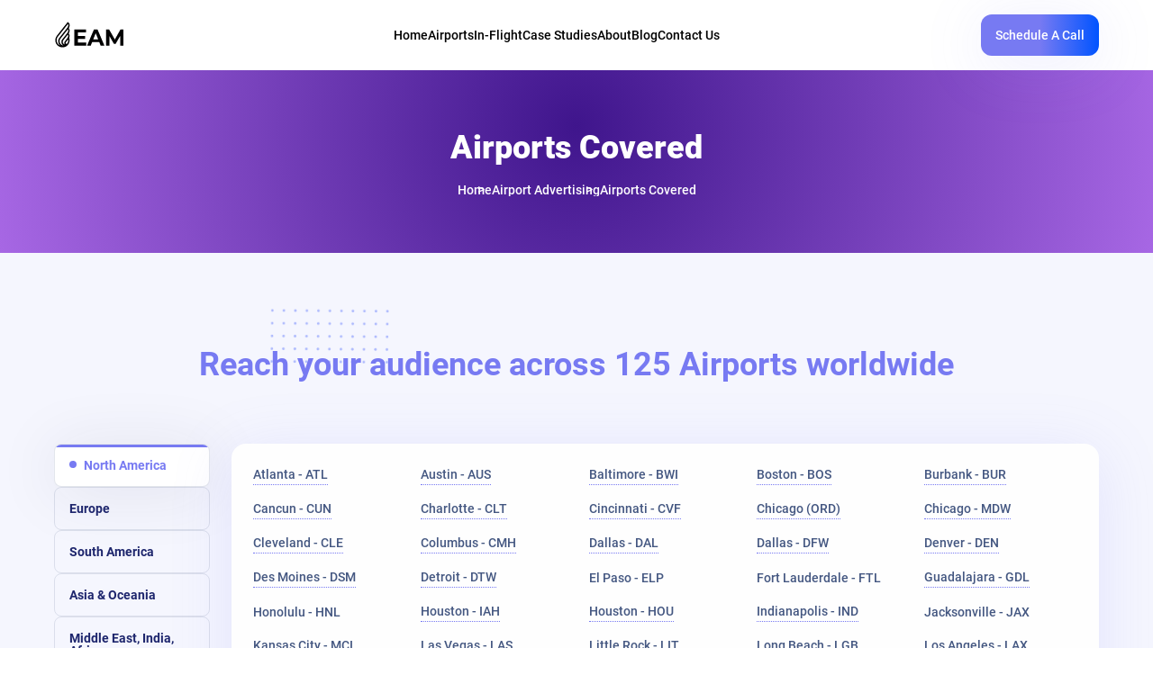

--- FILE ---
content_type: text/html
request_url: https://theairport.org/airports-served.html
body_size: 9655
content:
<!DOCTYPE html>
<html lang="en">
  <head>
    <meta charset="utf-8">
    <meta http-equiv="X-UA-Compatible" content="IE=edge">
   
	  <title>EAM: Airport Advertising Specialists</title>
	  	 <meta name="description" content="EAM - Your Trusted Airport and In-Flight Advertising Specialists. With unparalleled expertise in the industry, we are dedicated to delivering impactful and seamless advertising campaigns to captivate travelers worldwide. Discover how our comprehensive solutions and collaborative partnerships can elevate your brand's presence and drive results in the dynamic world of airport and in-flight advertising.">
	  
	  <meta name="keywords" content="airport advertising effectiveness,effectiveness of airport advertising,measuring airport advertising effectiveness,airport advertising impact,airport advertising ROI,airport advertising metrics,airport advertising success,airport advertising performance,airport advertising analysis,airport advertising measurement,airport advertising evaluation,airport advertising KPIs,airport advertising data,airport advertising tracking,airport advertising effectiveness factors,airport advertising case studies,airport advertising best practices,airport advertising audience engagement,airport advertising brand awareness,airport advertising conversions,airport advertising recall,airport advertising reach,airport advertising targeting,airport advertising segmentation,airport advertising timing,airport advertising frequency,airport advertising optimization,airport advertising strategies,airport advertising campaigns,airport advertising planning,airport advertising research,airport advertising data collection,airport advertising analytics,airport advertising insights,airport advertising impact assessment,airport advertising effectiveness measurement methods,airport advertising data analysis,airport advertising performance evaluation,airport advertising success indicators,airport advertising challenges,airport advertising limitations,airport advertising opportunities,airport advertising trends,airport advertising innovation,airport advertising future,airport advertising continuous improvement,airport advertising adaptation,airport advertising effectiveness optimization,clear channel airports,lamar,jcdecaux,intersection,interspace,eam,agency,contact,companies,advertisements,ads,executive lounges,baggage claim,media buying,media placements,airport media,spectaculars,digital,screens,alliance,outdoor">
	  
	  
	  
    <meta name="theme-color" content="#fff">
    <meta name="apple-mobile-web-app-status-bar-style" content="black-translucent">

    <!--meta(name="viewport" content="width=device-width, user-scalable=no, initial-scale=1.0, maximum-scale=1.0, minimum-scale=1.0")-->
    <meta name="viewport" content="width=device-width, initial-scale=1">
    <link rel="shortcut icon" href="img/favicons/favicon.ico" type="image/x-icon">
    <link rel="icon" sizes="16x16" href="img/favicons/favicon-16x16.png" type="image/png">
    <link rel="icon" sizes="32x32" href="img/favicons/favicon-32x32.png" type="image/png">
    <link rel="apple-touch-icon-precomposed" href="img/favicons/apple-touch-icon-precomposed.png">
    <link rel="apple-touch-icon" href="img/favicons/apple-touch-icon.png">
    <link rel="apple-touch-icon" sizes="57x57" href="img/favicons/apple-touch-icon-57x57.png">
    <link rel="apple-touch-icon" sizes="60x60" href="img/favicons/apple-touch-icon-60x60.png">
    <link rel="apple-touch-icon" sizes="72x72" href="img/favicons/apple-touch-icon-72x72.png">
    <link rel="apple-touch-icon" sizes="76x76" href="img/favicons/apple-touch-icon-76x76.png">
    <link rel="apple-touch-icon" sizes="114x114" href="img/favicons/apple-touch-icon-114x114.png">
    <link rel="apple-touch-icon" sizes="120x120" href="img/favicons/apple-touch-icon-120x120.png">
    <link rel="apple-touch-icon" sizes="144x144" href="img/favicons/apple-touch-icon-144x144.png">
    <link rel="apple-touch-icon" sizes="152x152" href="img/favicons/apple-touch-icon-152x152.png">
    <link rel="apple-touch-icon" sizes="167x167" href="img/favicons/apple-touch-icon-167x167.png">
    <link rel="apple-touch-icon" sizes="180x180" href="img/favicons/apple-touch-icon-180x180.png">
    <link rel="apple-touch-icon" sizes="1024x1024" href="img/favicons/apple-touch-icon-1024x1024.png">
    <!-- Material Design Icons-->
    <link href="https://fonts.googleapis.com/css2?family=Material+Icons+Round" rel="stylesheet">
    <!-- Styles-->
    <link rel="stylesheet" href="styles/main.min.css">
  <script src="https://ajax.googleapis.com/ajax/libs/jquery/1.7.1/jquery.min.js?ver=3.4.1"></script>
	  
	  <!-- Google Tag Manager -->
<script>(function(w,d,s,l,i){w[l]=w[l]||[];w[l].push({'gtm.start':
new Date().getTime(),event:'gtm.js'});var f=d.getElementsByTagName(s)[0],
j=d.createElement(s),dl=l!='dataLayer'?'&l='+l:'';j.async=true;j.src=
'https://www.googletagmanager.com/gtm.js?id='+i+dl;f.parentNode.insertBefore(j,f);
})(window,document,'script','dataLayer','GTM-MGP964F6');</script>

	<!-- Google tag (gtag.js) -->

<script async src="https://www.googletagmanager.com/gtag/js?id=AW-954961178"></script>

<script>

  window.dataLayer = window.dataLayer || [];

  function gtag(){dataLayer.push(arguments);}

  gtag('js', new Date());



  gtag('config', 'AW-954961178');

</script>



<script>

  gtag('config', 'AW-954961178/tF4bCJqrl_oDEJqarscD', {

    'phone_conversion_number': '800-936-1041'

  });

</script>



<!-- Google tag (gtag.js) -->

<script async src="https://www.googletagmanager.com/gtag/js?id=UA-83130311-1"></script>

<script>

  window.dataLayer = window.dataLayer || [];

  function gtag(){dataLayer.push(arguments);}

  gtag('js', new Date());



  gtag('config', 'UA-83130311-1');

</script>
<!-- Hotjar Tracking Code for https://theairport.org/ -->
<script>
    (function(h,o,t,j,a,r){
        h.hj=h.hj||function(){(h.hj.q=h.hj.q||[]).push(arguments)};
        h._hjSettings={hjid:3451554,hjsv:6};
        a=o.getElementsByTagName('head')[0];
        r=o.createElement('script');r.async=1;
        r.src=t+h._hjSettings.hjid+j+h._hjSettings.hjsv;
        a.appendChild(r);
    })(window,document,'https://static.hotjar.com/c/hotjar-','.js?sv=');
</script>
	</head>
  <body asscroll-container>
    <!-- HEADER-->
    <header class="header header--white" id="header">
      <div class="container">
        <div class="header__row">
          <!-- Burger btn-->
          <div class="header__nav-btn visible-sm"><span>&nbsp;</span></div>
          <!-- Logo-->
          <div class="header__logo"><a href="https://theairport.org"><img src="img/svg/eam-logo.svg" alt="EAM Airport Advertising Logo"></a></div>
          <!-- Nav-->
          <nav class="header__nav">
            <ul class="header__links">
            <li><a href="https://theairport.org">Home</a></li>
              <li><a href="https://theairport.org/airport-advertising.html">Airports</a></li>
              <li><a href="https://theairport.org/inflight-advertising.html">In-Flight</a></li>
              <li><a href="https://theairport.org/case-studies.html">Case Studies</a></li>
              <li><a href="https://theairport.org/about-us.html">About</a></li>
              <li><a href="https://theairport.org/eam-blog.html">Blog</a></li>
              <li><a href="https://theairport.org/contact.html">Contact Us</a></li>
            </ul>
          </nav>
          <!-- CTA-->
          <div class="header__cta">
            <!-- Inline-btns-->
            <div class="inline-btns">
            <div class="inline-btns"><a class="btn btn--sm btn--prime-second" href="https://calendly.com/theairport/15min">Schedule a Call</a></div>
            </div>
          </div>
        </div>
      </div>
    </header>
    <!-- MAIN-->
    <main class="about">
      <!-- Hero Section-->
      <section class="about__hero c-white hero-sm">
        <div class="container">
          <h1 class="title-md-b hero-sm__title center">Airports Covered</h1>
          <ul class="breadcrumbs hero-sm__breadcrumbs center-flex mg-t-16">
            <li><a href="https://theairport.org">Home</a></li>
			   <li><a href="https://theairport.org/airport-advertising.html">Airport Advertising</a></li>
			   <li><a href="https://theairport.org/airport-served.html">Airports Covered</a></li>
       
          </ul>
        </div>
      </section>
		
		 <!-- Airports Section-->
      <section class="index__airports space-pd-v bg-prime-l bg-decor--1">
        <div class="container">
          <!-- Title section-->
          <h3 class="title-section title-md center c-prime">Reach your audience across 125 Airports worldwide</h3>
          <!-- Tabs (components)-->
          <div class="row-main tabs">
            <!-- Left, tabs list-->
            <div class="col-2-12 col-sm-full">
              <ul class="list-tabs tabs__list">
                <li class="c-second-d" data-tab-target="na">North America</li>
                <li class="c-second-d" data-tab-target="eu">Europe</li>
                <li class="c-second-d" data-tab-target="sa">South America</li>
                <li class="c-second-d" data-tab-target="ao">Asia &amp; Oceania</li>
                <li class="c-second-d" data-tab-target="meaa">Middle East, India, Africa</li>
              </ul>
            </div>
            <!-- Right, tab content-->
            <div class="col-10-12 col-sm-full">
              <!-- Tabs content-->
              <div class="tabs__content box box--sm box--white" id="na">
                <!-- List text-->
                <ul class="list-text list-text--5 c-grey">
                  <li><a href="https://theairport.org/atlanta-atl-airport-advertising.html" title="Atlanta ATL Airport Advertising">Atlanta - ATL</a></li>
                  <li><a href="https://theairport.org/austin-aus-airport-advertising.html" title="Austin AUS Airport Advertising">Austin - AUS</a></li>
                  <li><a href="https://theairport.org/baltimore-bwi-airport-advertising.html" title="Baltimore BWI Airport Advertising">Baltimore - BWI</a></li>
                  <li><a href="https://theairport.org/boston-bos-airport-advertising.html" title="Boston BOS Airport Advertising">Boston - BOS</a></li>
                 <li><a href="https://theairport.org/burbank-bur-airport-advertising.html" title="Burbank BUR Airport Advertising">Burbank - BUR</a></li>
                  <li><a href="https://theairport.org/cancun-cun-airport-advertising.html" title="Cancun CUN Airport Advertising">Cancun - CUN</a></li>
  <li><a href="https://theairport.org/charlotte-clt-airport-advertising.html" title="Charlotte CLT Airport Advertising">Charlotte - CLT</a></li>
                  <li><a href="https://theairport.org/cincinnati-airport-advertising.html" title="Cincinatti CVF Airport Advertising">Cincinnati - CVF</a></li>
                    <li><a href="https://theairport.org/chicago-ord-airport-advertising.html" title="Chicago ORD Airport Advertising">Chicago (ORD)</a></li>
                       <li><a href="https://theairport.org/chicago-mdw-airport-advertising.html" title="Chicago MDW Airport Advertising">Chicago - MDW</a></li>
                 <li><a href="https://theairport.org/cleveland-cle-airport-advertising.html" title="Cleveland CLE Airport Advertising">Cleveland - CLE</a></li>
                  <li><a href="https://theairport.org/columbus-cmh-airport-advertising.html" title="Columbus CMH Airport Advertising">Columbus - CMH</a></li>
                  <li><a href="https://theairport.org/dallas-dal-airport-advertising.html" title="Dallas DAL Airport Advertising">Dallas - DAL</a></li>
         <li><a href="https://theairport.org/dallas-dfw-airport-advertising.html" title="Dallas DFW Airport Advertising">Dallas - DFW</a></li>
                         <li><a href="https://theairport.org/denver-den-airport-advertising.html" title="Denver DEN Airport Advertising">Denver - DEN</a></li>
                  <li><a href="https://theairport.org/desmoines-dsm-airport-advertising.html" title="Des Moines DSM Airport Advertising">Des Moines - DSM</a></li>
                  <li><a href="https://theairport.org/detroit-dtw-airport-advertising.html" title="Detroit DTW Airport Advertising">Detroit - DTW</a></li>
                
					<li>El Paso - ELP</li>
                  <li>Fort Lauderdale - FTL</li>
                   <li><a href="https://theairport.org/guadalajara-gdl-airport-advertising.html" title="Guadalajara GDL Airport Advertising">Guadalajara - GDL</a></li>
                  <li>Honolulu - HNL</li>
               
					<li><a href="https://theairport.org/houston-iah-airport-advertising.html" title="Houston IAH Airport Advertising">Houston - IAH</a></li>
                  <li><a href="https://theairport.org/houston-hou-airport-advertising.html" title="Houston Hobby HOU Airport Advertising">Houston - HOU</a></li>
                  <li><a href="https://theairport.org/indianapolis-ind-airport-advertising.html" title="Indianapolis IND Airport Advertising">Indianapolis - IND</a></li>
                  <li>Jacksonville - JAX</li>
                
					<li><a href="https://theairport.org/kansascity-mci-airport-advertising.html" title="Kansas City MCI Airport Advertising">Kansas City - MCI</a></li>
               <li><a href="https://theairport.org/lasvegas-las-airport-advertising.html" title="Las Vegas LAS Airport Advertising">Las Vegas - LAS</a></li>
                  <li><a href="https://theairport.org/little-rock-lit-airport-advertising.html" title="Little Rock LIT Airport Advertising">Little Rock - LIT</a></li>
                  <li><a href="https://theairport.org/long-beach-lgb-airport-advertising.html" title="Long Beach LGB Airport Advertising">Long Beach - LGB</a></li>
                  <li><a href="https://theairport.org/losangeles-lax-airport.html" title="Los Angeles LAX Airport Advertising">Los Angeles - LAX</a></li>
                  <li>Nashville - BNA</li>
                  <li>Maui - OGG</li>
                  <li>Memphis - MEM</li>
            <li><a href="https://theairport.org/mexico-city-mex-airport-advertising.html" title="Mexico City MEX Airport Advertising">Mexico City</a></li>
                  <li>Monterrey - MTY</li>
       
					<li><a href="https://theairport.org/miami-mia-airport-advertising.html" title="Miami MIA Airport Advertising">Miami - MIA</a></li>
                  <li>Midland - MAF</li>
 
					<li><a href="https://theairport.org/milwaukee-mke-airport-advertising.html" title="Milwaukee MKE Airport Advertising">Milwaukee - MKE</a></li>
                <li><a href="https://theairport.org/minneapolis-msp-airport-advertising.html" title="Minneapolis MSP Airport Advertising">Minneapolis - MSP</a></li>
               <li> New Orleans - MSY</li>
                   
					<li><a href="https://theairport.org/newark-ewr-airport-advertising.html" title="Newark EWR Airport Advertising">Newark - EWR</li>
              
                  <li><a href="https://theairport.org/newyork-jfk-airport-advertising.html" title="New York JFK Airport Advertising">New York - JFK</a></li>
                  <li><a href="https://theairport.org/newyork-laguardia-lga-airport-advertising.html" title="New York LaGuardia LGA Airport Advertising">New York - LGA)</a></li>
                  <li><a href="https://theairport.org/oakland-oak-airport-advertising.html" title="Oakland OAK Airport Advertising">Oakland - OAK</a></li>
                  
                  
                  <li><a href="https://theairport.org/oklahoma-city-okc-airport-advertising.html" title="Oklahoma City OKC Airport Advertising">Oklahoma City - OKC</a></li>
               
					<li>Ontario - ONT</li>
                        <li><a href="https://theairport.org/orange-county-sna-airport-advertising.html" title="Orange County SNA Airport Advertising">Orange County - SNA</a></li>
                  <li><a href="https://theairport.org/orlando-mco-airport-advertising.html" title="Orlando MCO Airport Advertising">Orlando - MCO</a></li>
                  
               
                  <li><a href="https://theairport.org/philadelphia-phl-airport-advertising.html" title="Philadelphia PHL Airport Advertising">Philadelphia PHL</a></li>
                  
         <li><a href="https://theairport.org/phoenix-phx-airport-advertising.html" title="Phoenix PHX Airport Advertising">Phoenix - PHX</a></li>
                  <li><a href="https://theairport.org/pittsburgh-pit-airport-advertising.html" title="Pittsburgh PIT Airport Advertising">Pittsburgh - PIT</a></li>
                 
					<li>Portland - PDX</li>
                  <li>Sacramento - SMF</li>
                   <li><a href="https://theairport.org/salt-lake-city-slc-airport-advertising.html" title="Salt Lake City SLC Airport Advertising">Salt Lake City - SLC</a></li>
               <li><a href="https://theairport.org/sanantonio-sat-airport-advertising.html" title="San Antonio SAT Airport Advertising">San Antonio - SAT</a></li>
                <li><a href="https://theairport.org/sandiego-san-airport-advertising.html" title="San Diego SAN Airport Advertising">San Diego - SAN</a></li>
					
           <li><a href="https://theairport.org/sanfrancisco-sfo-airport-advertising.html" title="San Francisco SFO Airport Advertising">San Francisco - SFO</a></li>
                 
					<li>San Juan - SJU</li>
             <li><a href="https://theairport.org/sanjose-sjc-airport-advertising.html" title="San Jose SJC Airport Advertising">San Jose - SJC</a></li>
               
		   <li><a href="https://theairport.org/seattle-sea-airport-advertising.html" title="Seattle SEA Airport Advertising">Seattle - SEA</a></li>
					
                 <li><a href="https://theairport.org/tampa-tpa-airport-advertising.html" title="Tampa TPA Airport Advertising">Tampa - TPA</a></li>
                 
					<li>Tijuana - TIJ</li>
					
           <li><a href="https://theairport.org/washingtondc-dca-airport-advertising.html" title="Washington DC DCA Airport Advertising">Washington DC - DCA</a></li>
                     
					<li><a href="https://theairport.org/washingtondc-iad-airport-advertising.html" title="Washington DC IAD Airport Advertising">Washington DC - IAD</a></li>
 <li><a href="https://theairport.org/west-palm-beach-pbi-airport-advertising.html" title="West Palm Beach PBI Airport Advertising">West Palm Beach - PBI</a></li>
                </ul>
              </div>
              <!-- Tabs content-->
              <div class="tabs__content box box--sm box--white" id="eu">
                <!-- List text-->
                <ul class="list-text list-text--5 c-grey">
                 <li><a href="https://theairport.org/amsterdam-ams-airport-advertising.html" title="Amsterdam AMS Airport Advertising">Amsterdam - AMS</a></li>
                  <li><a href="https://theairport.org/athens-ath-airport-advertising.html" title="Athens ATH Airport Advertising">Athens - ATH</a></li>
 	<li><a href="https://theairport.org/barcelona-bcn-airport-advertising.html" title="Barcelona BCN Airport Advertising">Barcelona - BCN</a></li>
             
					<li>Berlin - TXL</li>
            
					<li><a href="https://theairport.org/brussels-bru-airport-advertising.html" title="Brussels BRU Airport Advertising">Brussels - BRU</a></li>
                  <li><a href="https://theairport.org/budapest-bud-airport-advertising.html" title="Budapest BUD Airport Advertising">Budapest - BDU</a></li>
                  <li><a href="https://theairport.org/copenhagen-cph-airport-advertising.html" title="Copenhagen CPH Airport Advertising">Copenhagen - CPH</a></li>
                  <li><a href="https://theairport.org/dublin-dub-airport-advertising.html" title="Dublin DUB Airport Advertising">Dublin - DUB</a></li>
                  <li><a href="https://theairport.org/frankfurt-fra-airport-advertising.html" title="Frankfurt FRA Airport Advertising">Frankfurt - FRA</a></li>
                  <li><a href="https://theairport.org/geneva-gva-airport-advertising.html" title="Geneva GVA Airport Advertising">Geneva GVA</a></li>
                    <li><a href="https://theairport.org/hamburg-ham-airport-advertising.html" title="Hamburg HAM Airport Advertising">Hamburg - HAM</a></li>
                 <li><a href="https://theairport.org/helsinki-hel-airport-advertising.html" title="Helsinki HEL Airport Advertising">Helsinki - HEL</a></li>
              <li><a href="https://theairport.org/istanbul-ist-airport-advertising.html" title="Istanbul IST Airport Advertising">Istanbul - IST</a></li>
 <li><a href="https://theairport.org/lisbon-lis-airport-advertising.html" title="Lisbon LIS Airport Advertising">Lisbon - LIS</a></li> 
                  
					<li>London - LGW</li>
              
					<li><a href="https://theairport.org/london-lgw-airport-advertising.html" title="London LGW Airport Advertising">London - LHR</a></li>
      
                      
					<li><a href="https://theairport.org/madrid-mad-airport-advertising.html" title="Madrid MAD Airport Advertising">Madrid - MAD</a></li>
					
                  <li>Manchester - MAN</li>
                  <li>Milano - MXP</li>
                  <li>Moscow - DME</li>
                  <li>Moscow - SVO</li>
					  
                 <li><a href="https://theairport.org/munich-muc-airport-advertising.html" title="Munich MUC Airport Advertising">Munich - MUC</a></li>
                                                        <li><a href="https://theairport.org/oslo-osl-airport-advertising.html" title="Oslo OSL Airport Advertising">Oslo - OSL</a></li>
                                                       
                                                           <li><a href="https://theairport.org/paris-cdg-airport-advertising.html" title="Paris CDG Airport Advertising">Paris - CDG</a></li>
                  <li>Prague - PRG</li>
                  <li><a href="https://theairport.org/rome-fco-airport-advertising.html" title="Rome FCO Airport Advertising">Rome - FCO</a></li>
                                                                 <li><a href="https://theairport.org/stockholm-arn-airport-advertising.html" title="Stockholm ARN Airport Advertising">Stockholm - ARN</a></li>
                   <li><a href="https://theairport.org/vienna-vie-airport-advertising.html" title="Vienna VIE Airport Advertising">Vienna - VIE</a></li>
                 
					<li>Warsaw - WAW</li>
      
					<li><a href="https://theairport.org/zurich-zrh-airport-advertising.html" title="Zurich ZRH Airport Advertising">Zurich - ZRH</a></li>
                </ul>
              </div>
              <!-- Tabs content-->
              <div class="tabs__content box box--sm box--white" id="sa">
                <!-- List text-->
                <ul class="list-text list-text--5 c-grey">
                  	<li>Belo Horizonte - CNF</li>
                    
					<li><a href="https://theairport.org/bogota-bog-airport-advertising.html" title="Bogota BOG Airport Advertising">Bogota - BOG</a></li>
                       
                       <li><a href="https://theairport.org/brasilia-bsb-airport-advertising.html" title="Brasilia BSB Airport Advertising">Brasilia - BSB</a></li>
                       
                       <li><a href="https://theairport.org/buenos-aires-eze-airport-advertising.html" title="Buenos Aires EZE Airport Advertising">Buenos Aires - EZE</a></li>
					  <li><a href="https://theairport.org/cali-clo-airport-advertising.html" title="Cali CLO Airport Advertising">Cali - CLO</a></li>
                   <li><a href="https://theairport.org/lima-lim-airport-advertising.html" title="Lima LIM Airport Advertising">Lima - LIM</a></li>
					
						<li>Medellin - MDE</li>
							<li>Montevideo - MVD</li>
					
 <li><a href="https://theairport.org/rio-de-janeiro-gig-airport-advertising.html" title="Rio de Janeiro GIG Airport Advertising">Rio de Janeiro - GIG</a></li>
                       
                       <li><a href="https://theairport.org/salvador-ssa-airport-advertising.html" title="Salvador SSA Airport Advertising">Salvador - SSA</a></li>
                       
                       <li><a href="https://theairport.org/santiago-scl-airport-advertising.html" title="Santiago SCL Airport Advertising">Santiago - SCL</a></li>
                       
                       
                      <li><a href="https://theairport.org/sao-paulo-gru-airport-advertising.html" title="Sao Paulo GRU Airport Advertising">Sao Paulo - GRU</a></li>
                </ul>
              </div>
              <!-- Tabs content-->
              <div class="tabs__content box box--sm box--white" id="ao">
                <!-- List text-->
                <ul class="list-text list-text--5 c-grey">
                 <li><a href="https://theairport.org/auckland-akl-airport-advertising.html" title="Auckland AKL Airport Advertising">Auckland - AKL</a></li>
                 <li><a href="https://theairport.org/bangkok-bkk-airport-advertising.html" title="Bangkok BKK Airport Advertising">Bangkok - BKK</a></li>
                  
                   <li><a href="https://theairport.org/beijing-pek-airport-advertising.html" title="Beijing PEK Airport Advertising">Beijing - PEK</a></li>
					    <li><a href="https://theairport.org/brisbane-bne-airport-advertising.html" title="Brisbane BNE Airport Advertising">Brisbane - BNE</a></li>
                  
					<li>Guangzhou - CAN</li>
                  <li>Hanoi - HAN</li>
                  <li>Ho Chi Minh City - SGN</li>
     
					<li><a href="https://theairport.org/hong-kong-hkg-airport-advertising.html" title="Hong Kong HKG Airport Advertising">Hong Kong - HKG</a></li>
              <li><a href="https://theairport.org/jakarta-cgk-airport-advertising.html" title="Jakarta CGK Airport Advertising">Jakarta - CGK</a></li>
                    <li><a href="https://theairport.org/kuala-lumpur-kul-airport-advertising.html" title="Kuala Lumpur KUL Airport Advertising">Kuala Lumpur - KUL</a></li>
               
					<li>Manila - MNL</li>
        
					<li><a href="https://theairport.org/melbourne-mel-airport-advertising.html" title="Melbourne MEL Airport Advertising">Melbourne - MEL</a></li>
					    <li><a href="https://theairport.org/osaka-itm-airport-advertising.html" title="Osaka ITM Airport Advertising">Osaka - ITM</a></li>
                
					<li>Perth - PER</li>
      
					<li><a href="https://theairport.org/seoul-icn-airport-advertising.html" title="Seoul ICN Airport Advertising">Seoul - ICN</a></li>
                                    <li><a href="https://theairport.org/shanghai-pvg-airport-advertising.html" title="Shanghai PVG Airport Advertising">Shanghai - PVG</a></li>
                  
					<li>Shenzhen - SZX</li>
            
					<li><a href="https://theairport.org/singapore-sin-airport-advertising.html" title="Singapore SIN Airport Advertising">Singapore - SIN</a></li>
     <li><a href="https://theairport.org/sydney-syd-airport-advertising.html" title="Sydney SYD Airport Advertising">Sydney - SYD</a></li>
              <li><a href="https://theairport.org/taipei-tpe-airport-advertising.html" title="Taipei TPE Airport Advertising">Taipei - TPE</a></li>
            <li><a href="https://theairport.org/tokyo-hnd-airport-advertising.html" title="Tokyo HND Airport Advertising">Tokyo - HND</a></li>
					
                  <li>Tokyo - NRT</li>
                </ul>
              </div>
              <!-- Tabs content-->
              <div class="tabs__content box box--sm box--white" id="meaa">
                <!-- List text-->
                <ul class="list-text list-text--5 c-grey">
                   <li><a href="https://theairport.org/abu-dhabi-auh-airport-advertising.html" title="Abu Dhabi AUH Airport Advertising">Abu Dhabi - AUH</a></li>
                 <li><a href="https://theairport.org/bahrain-bah-airport-advertising.html" title="Bahrain BAH Airport Advertising">Bahrain - BAH</a></li>
                 <li>Bangalore - BLR</li>
                     <li><a href="https://theairport.org/cape-town-cpt-airport-advertising.html" title="Cape Town CPT Airport Advertising">Cape Town</a></li>
 <li><a href="https://theairport.org/delhi-del-airport-advertising.html" title="New Delhi DEL Airport Advertising">New Delhi - DEL</a></li>
		                      <li><a href="https://theairport.org/doha-doh-airport-advertising.html" title="Doha DOH Airport Advertising">Doha - DOH</a></li>
               <li><a href="https://theairport.org/dubai-dxb-airport-advertising.html" title="Dubai DXB Airport Advertising">Dubai - DBX</a></li>  
					
					  <li>Jeddah - JED</li>
 
                <li><a href="https://theairport.org/johannesburg-jnb-airport-advertising.html" title="Johannesburg JNB Airport Advertising">Johannesburg - JNB</a></li>
					 <li><a href="https://theairport.org/kuwait-kwi-airport-advertising.html" title="Kuwait KWI Airport Advertising">Kuwait - KWI</a></li>
                 <li><a href="https://theairport.org/mumbai-bom-airport-advertising.html" title="Mumbai BOM Airport Advertising">Mumbai - BOM</a></li>
            
                  <li>Riyadh - RUH</li>
                 <li><a href="https://theairport.org/tel-aviv-tlv-airport-advertising.html" title="Tel-Aviv TLV Airport Advertising">Tel-Aviv - TLV</a></li>
                </ul>
              </div>
            </div>
          </div>
        </div>
      </section>
		
		<!-- Examples Section-->
      <section class="index__examples space-pd-v" id="examples">
        <div class="container">
          <!-- Title section-->
          <h2 class="title-section title-md c-second-d center">Airport Advertising Examples
        
          </h2>
          <!-- Carousel example-->
          <div class="carousel-examples owl-carousel owl-theme">
            <div class="carousel-examples__item" data-dot="&lt;button role=&quot;button&quot; class=&quot;owl-dot&quot;&gt;Digital&lt;/span&gt;">
             <div class="images-grid"><a class="images-grid__item" href="#">
				  <img src="img/articles/ad-examples/digital_airport_advertising_example_1.jpg" alt="Digital Airport Advertising Example 1"></a><a class="images-grid__item" href="#">
				  <img src="img/articles/ad-examples/digital_airport_advertising_example_2.jpg" alt="Digital Airport Advertising Example 2"></a><a class="images-grid__item" href="#">
				  <img src="img/articles/ad-examples/digital_airport_advertising_example_3.jpg" alt="Digital Airport Advertising Example 3"></a><a class="images-grid__item" href="#">
				  <img src="img/articles/ad-examples/digital_airport_advertising_example_4.jpg" alt="Digital Airport Advertising Example 4"></a><a class="images-grid__item" href="#">
				  <img src="img/articles/ad-examples/digital_airport_advertising_example_5.jpg" alt="Digital Airport Advertising Example 5"></a><a class="images-grid__item" href="#">
				  <img src="img/articles/ad-examples/digital_airport_advertising_example_6.jpg" alt="Digital Airport Advertising Example 6"></a><a class="images-grid__item" href="#">
				  <img src="img/articles/ad-examples/digital_airport_advertising_example_7.jpg" alt="Digital Airport Advertising Example 7"></a><a class="images-grid__item" href="#">
				  <img src="img/articles/ad-examples/digital_airport_advertising_example_8.jpg" alt="Digital Airport Advertising Example 8"></a><a class="images-grid__item" href="#">
				  <img src="img/articles/ad-examples/digital_airport_advertising_example_9.jpg" alt="Digital Airport Advertising Example 9"></a>
              </div>
            </div>
            <div class="carousel-examples__item" data-dot="&lt;button role=&quot;button&quot; class=&quot;owl-dot&quot;&gt;Static&lt;/span&gt;">
              <div class="images-grid"><a class="images-grid__item" href="#">
				  <img src="img/articles/ad-examples/static_airport_advertising_example_1.jpg" alt="Static Airport Advertising Example 1"></a><a class="images-grid__item" href="#">
				  <img src="img/articles/ad-examples/static_airport_advertising_example_2.jpg" alt="Static Airport Advertising Example 2"></a><a class="images-grid__item" href="#">
				  <img src="img/articles/ad-examples/static_airport_advertising_example_3.jpg" alt="Static Airport Advertising Example 3"></a><a class="images-grid__item" href="#">
				  <img src="img/articles/ad-examples/static_airport_advertising_example_4.jpg" alt="Static Airport Advertising Example 4"></a><a class="images-grid__item" href="#">
				  <img src="img/articles/ad-examples/static_airport_advertising_example_5.jpg" alt="Static Airport Advertising Example 5"></a><a class="images-grid__item" href="#">
				  <img src="img/articles/ad-examples/static_airport_advertising_example_6.jpg" alt="Static Airport Advertising Example 6"></a><a class="images-grid__item" href="#">
				  <img src="img/articles/ad-examples/static_airport_advertising_example_7.jpg" alt="Static Airport Advertising Example 7"></a><a class="images-grid__item" href="#">
				  <img src="img/articles/ad-examples/static_airport_advertising_example_8.jpg" alt="Static Airport Advertising Example 8"></a><a class="images-grid__item" href="#">
				  <img src="img/articles/ad-examples/static_airport_advertising_example_9.jpg" alt="Static Airport Advertising Example 9"></a>
              </div>
            </div>
            <div class="carousel-examples__item" data-dot="&lt;button role=&quot;button&quot; class=&quot;owl-dot&quot;&gt;Other&lt;/span&gt;">
              <div class="images-grid"><a class="images-grid__item" href="#">
				  <img src="img/articles/ad-examples/other_airport_advertising_examples_1.jpg" alt="Other Airport Advertising Example 1"></a><a class="images-grid__item" href="#">
				  <img src="img/articles/ad-examples/other_airport_advertising_examples_2.jpg" alt="Other Airport Advertising Example 2"></a><a class="images-grid__item" href="#">
				  <img src="img/articles/ad-examples/other_airport_advertising_examples_3.jpg" alt="Other Airport Advertising Example 3"></a><a class="images-grid__item" href="#">
				  <img src="img/articles/ad-examples/other_airport_advertising_examples_4.jpg" alt="Other Airport Advertising Example 4"></a><a class="images-grid__item" href="#">
				  <img src="img/articles/ad-examples/other_airport_advertising_examples_5.jpg" alt="Other Airport Advertising Example 5"></a><a class="images-grid__item" href="#">
				  <img src="img/articles/ad-examples/other_airport_advertising_examples_6.jpg" alt="other_example_6"></a><a class="images-grid__item" href="#"><img src="img/articles/ad-examples/other_airport_advertising_examples_7.jpg" alt="Other Airport Advertising Example 7"></a><a class="images-grid__item" href="#">
				  <img src="img/articles/ad-examples/other_airport_advertising_examples_8.jpg" alt="Other Airport Advertising Example 8"></a><a class="images-grid__item" href="#">
				  <img src="img/articles/ad-examples/other_airport_advertising_examples_9.jpg" alt="Other Airport Advertising Example 9"></a>
              </div>
            </div>
          </div>
        </div>
      </section>
		
      <!-- Content Section-->
      <section class="about__content space-mg-v content">
       
      
      <!-- Logos Section-->
      <section class="about__logos space-pd-v bg-prime-l">
        <div class="container">
          <!-- Title section-->
          <h3 class="title-section title-md center c-second-d">Trusted by Large and Small Companies</h3>
          <!-- Logos (sections)-->
          <div class="logos">
            <div class="logos__item">
              <div class="logos__card"><img src="img/logos-colored/baird.webp" alt="baird"></div>
            </div>
            <div class="logos__item">
              <div class="logos__card"><img src="img/logos-colored/big_commerce.webp" alt="big_commerce"></div>
            </div>
            <div class="logos__item">
              <div class="logos__card"><img src="img/logos-colored/bionano.webp" alt="bionano"></div>
            </div>
            <div class="logos__item">
              <div class="logos__card"><img src="img/logos-colored/byu.webp" alt="byu"></div>
            </div>
            <div class="logos__item">
              <div class="logos__card"><img src="img/logos-colored/dynatrace.webp" alt="dynatrace"></div>
            </div>
            <div class="logos__item">
              <div class="logos__card"><img src="img/logos-colored/ensono.webp" alt="ensono"></div>
            </div>
            <div class="logos__item">
              <div class="logos__card"><img src="img/logos-colored/fabric.webp" alt="fabric"></div>
            </div>
            <div class="logos__item">
              <div class="logos__card"><img src="img/logos-colored/flexispot.webp" alt="flexispot"></div>
            </div>
            <div class="logos__item">
              <div class="logos__card"><img src="img/logos-colored/fortinet.webp" alt="fortinet"></div>
            </div>
            <div class="logos__item">
              <div class="logos__card"><img src="img/logos-colored/invest_in_canada.webp" alt="invest_in_canada"></div>
            </div>
            <div class="logos__item">
              <div class="logos__card"><img src="img/logos-colored/mcgraw_hill.webp" alt="mcgraw_hill"></div>
            </div>
            <div class="logos__item">
              <div class="logos__card"><img src="img/logos-colored/notable.webp" alt="notable"></div>
            </div>
            <div class="logos__item">
              <div class="logos__card"><img src="img/logos-colored/pioneer.webp" alt="pioneer"></div>
            </div>
            <div class="logos__item">
              <div class="logos__card"><img src="img/logos-colored/radisson.webp" alt="radisson"></div>
            </div>
            <div class="logos__item">
              <div class="logos__card"><img src="img/logos-colored/rauw_alejandro.webp" alt="rauw_alejandro"></div>
            </div>
            <div class="logos__item">
              <div class="logos__card"><img src="img/logos-colored/rubrik.webp" alt="rubrik"></div>
            </div>
            <div class="logos__item">
              <div class="logos__card"><img src="img/logos-colored/transfer_wise.webp" alt="transfer_wise"></div>
            </div>
            <div class="logos__item">
              <div class="logos__card"><img src="img/logos-colored/university_of_michigan.webp" alt="university_of_michigan"></div>
            </div>
            <div class="logos__item">
              <div class="logos__card"><img src="img/logos-colored/university_of_pitt.webp" alt="university_of_pitt"></div>
            </div>
            <div class="logos__item">
              <div class="logos__card"><img src="img/logos-colored/utd.webp" alt="utd"></div>
            </div>
            <div class="logos__item">
              <div class="logos__card"><img src="img/logos-colored/viator.webp" alt="viator"></div>
            </div>
            <div class="logos__item">
              <div class="logos__card"><img src="img/logos-colored/wharton.webp" alt="wharton"></div>
            </div>
          </div>
        </div>
      </section>
		  
		  <br><br> <br><br> <br><br>
		  
		 
         
		  
		  
      <!-- FAQ Section-->
      <section class="about__faq space-pd-v bg-special1" id="faq">
        <!-- BG image-->
        <div class="bg-special1__image">
          <!--img(src='img/sections/faq3.webp' alt='Bg Image')-->
        </div>
         <div class="container">
          <!-- Title section-->
          <h2 class="title-section title-md c-second-d center">Frequently Asked Questions
           
          </h2>
          <!-- Accordion-->
          <div class="accordion">
            <div class="accordion__item">
              <h4 class="title-sub-xs2 c-second-d accordion__title">Is airport advertising effective?<i class="material-icons-round">expand_more</i>
              </h4>
              <div class="accordion__body">
                <p class="text-md c-grey">Airport advertising is highly effective for several reasons. Airports are bustling hubs that cater to a diverse and captive audience, including business travelers, tourists, and frequent flyers. This results in prolonged exposure to your ads and increased brand awareness. Additionally, airport advertising allows you to target specific demographics, ensuring your message reaches the right audience.</p>
                <p class="text-md c-grey">Airline club lounges, frequented by business travelers, offer an exclusive environment for targeted advertising, capturing the attention of high-value customers. Furthermore, airport Wi-Fi enables precise device targeting, allowing you to engage with passengers on their smartphones, tablets, or laptops.</p>
                <p class="text-md c-grey">With various formats such as digital screens, billboards, and experiential marketing, airport advertising provides a unique opportunity to create memorable and impactful campaigns, ultimately driving higher conversion rates for your brand.</p>
				 
              </div>
            </div>
            <div class="accordion__item">
              <h4 class="title-sub-xs2 c-second-d accordion__title">Why is airport advertising important?<i class="material-icons-round">expand_more</i>
              </h4>
              <div class="accordion__body">
                <p class="text-md c-grey">Airport advertising is important due to its unique ability to capture the attention of a diverse, captive audience with significant purchasing power. As passengers spend considerable time in airports during check-in, security screening, layovers, and baggage claim, they are more likely to absorb and engage with advertising messages.</p>
                <p class="text-md c-grey">Airport advertising elevates your brand's image, as it is often associated with luxury, innovation, and global reach. By leveraging a variety of formats, such as digital screens, billboards, and experiential marketing, airport advertising creates memorable and impactful campaigns, positioning your brand as a leader in its industry.</p>
              </div>
            </div>
            <div class="accordion__item">
              <h4 class="title-sub-xs2 c-second-d accordion__title">Does airport advertising work?<i class="material-icons-round">expand_more</i>
              </h4>
              <div class="accordion__body">
                <p class="text-md c-grey">Absolutely, airport advertising works effectively due to the unique environment and audience it caters to. Airports attract a wide range of passengers, from business professionals to vacationers, providing a captive audience with substantial spending potential. The time spent by passengers during check-in, layovers, security checks, and baggage collection creates ample opportunities for ads to resonate and leave a lasting impression.</p>
                <p class="text-md c-grey">Airport advertising allows for precise demographic targeting, ensuring your message reaches an audience most likely to engage with your brand. By utilizing strategic ad placements in areas such as airline club lounges, gate areas, security, ticketing, food area, bag claim, and leveraging airport Wi-Fi for device targeting, you can tailor your campaigns to specific customer segments.</p>
                <p class="text-md c-grey">Furthermore, airport advertising offers diverse formats, including digital displays, large-scale billboards, and immersive experiences, which contribute to creating memorable and persuasive campaigns. By capitalizing on the airport's dynamic setting, your brand can achieve increased visibility, enhanced brand image, and ultimately, higher conversion rates.</p>
              </div>
            </div>
            <div class="accordion__item">
              <h4 class="title-sub-xs2 c-second-d accordion__title">How much does it cost to advertise at the airport?<i class="material-icons-round">expand_more</i>
              </h4>
              <div class="accordion__body">
                <p class="text-md c-grey">The cost of airport advertising can vary greatly depending on several factors, including the specific airport, location of the advertisement within the airport, ad format, size, duration, and the level of customization. Smaller regional airports typically have lower advertising costs, while prime locations in larger international airports command higher prices due to increased footfall and visibility.</p>
                <p class="text-md c-grey">Ad formats, such as digital displays, large-scale billboards, experiential marketing, or ads in airline club lounges, each come with their own price range. <a href="https://theairport.org/digital-airport-advertising-rates.html" title="Digital Airport Advertising Rates">Digital</a> ads are often priced on a cost-per-impression basis, while traditional <a href="https://theairport.org/static-airport-advertising-rates.html" title="Static Airport Advertising Rates">static</a> formats like billboards might be charged monthly or for a fixed campaign duration. Customized, immersive experiences generally require a higher investment due to their unique and interactive nature.</p>
                <p class="text-md c-grey">To determine the exact cost of advertising at an airport, it is best to consult with one of our airport advertising specialists for specific rates and available options tailored to your brand's needs and budget.</p>
              </div>
            </div>
            <div class="accordion__item">
              <h4 class="title-sub-xs2 c-second-d accordion__title">Which airport advertising is more effective?<i class="material-icons-round">expand_more</i>
              </h4>
              <div class="accordion__body">
                <p class="text-md c-grey">The most effective airport advertising strategy depends on your target audience, campaign goals, and budget. To maximize impact, consider demographics, ad format, budget constraints, and creativity. Tailor your ads to the audience, choose the right format for your objectives, and create visually appealing messages. Ultimately, a well-planned and targeted approach will yield the best results for your airport advertising campaign.</p>
              </div>
            </div>
            <div class="accordion__item">
              <h4 class="title-sub-xs2 c-second-d accordion__title">How do I advertise at the airport?<i class="material-icons-round">expand_more</i>
              </h4>
              <div class="accordion__body">
                <p class="text-md c-grey">Contact us for the best and appropriate available options tailored to your brand's needs and budget.</p>
              </div>
            </div>
          </div>
        </div>
      </section>
      <!-- Form Section-->
      <section class="in-flight__form space-pd-v bg-light2 bg-decor--1" id="contact">
        <div class="container">
          <!-- Card-form-->
          <!-- Card-form-->
          <div class="card-form">
            <!-- Left, image-->
            <div class="card-form__img"><img src="img/sections/form.webp" alt="Form"/></div>
            <!-- Right, form-->
            <div class="card-form__form">
              <!-- Title section-->
              <h3 class="title-sm center c-second-d card-form__title">Do you have any questions?
                <p class="text-md mg-t-8 c-grey2">Reach out to us with any questions or requests.</p>
              </h3>
           <!-- Question-form-->
              <form class="form form-question">
                <div class="row-main row-main--8">
                  <div class="col-4-12 col-xs-full">
                    <label class="input">
                      <input id="name" type="text" required="required" placeholder=" "/><span class="placeholder">Full Name*</span>
                    </label>
                  </div>
                  <div class="col-4-12 col-xs-full">
                    <label class="input">
                      <input id="company" type="text" required="required" placeholder=" "/><span class="placeholder">Company Name*</span>
                    </label>
                  </div>
                  <div class="col-4-12 col-xs-full">
                    <label class="input">
                      <input id="phone" type="text" required="required" placeholder=" "/><span class="placeholder">Phone Number*</span>
                    </label>
                  </div>
                  <div class="col-full">
                    <label class="input">
                      <input id="subject" type="text" required="required" placeholder=" "/><span class="placeholder">Subject*</span>
                    </label>
                  </div>
                  <div class="col-full">
                    <label class="input">
                      <textarea id="message" resize="none" required="required" placeholder="Let us know how we can help you*"></textarea>
                    </label>
                  </div>
                  <div class="col-full">
                    <p class="text-sm c-grey2"><sup>*</sup>
                      Please feel out all fields
                    </p>
                  </div>
                  <div class="col-full">
                    <div class="mw-280 center-around">
                      <button class="btn btn--prime">Connect with us</button>
                    </div>
                  </div>
                </div>
              </form>
            </div>
          </div>
        </div>
      </section>
    </main>
   <!-- FOOTER-->
    <footer class="footer" id="footer">
      <!-- Top-->
      <div class="footer__top">
        <div class="container">
          <ul class="footer__links-inline c-grey4">
            <li><a href="mailto:hello@theairport.org"><i class="icon-email"></i>hello@theairport.org</a></li>
            <li><a href="tel:8009361041"><i class="icon-call"></i>800-936-1041</a></li>
          </ul>
        </div>
      </div>
      <!-- Middle-->
      <div class="footer__middle">
        <div class="container">
          <div class="row-main">
            <!-- Left-->
            <div class="col-6-12 col-sm-full">
              <h5 class="title-sub-sm footer__title c-second-d">EAM</h5>
              <p class="text-md md-bold c-grey4 footer__text">With over 21 years of experience, we specialize in crafting compelling airport and in-flight advertising strategies that drive brand success across the world.</p>
            </div>
            <!-- Right, links-->
            <div class="col-6-12 col-sm-full">
              <div class="row-main">
                <div class="col-4-12 col-xs-6-12">
                  <h5 class="title-sub-sm footer__title c-second-d">Airport</h5>
                  <ul class="footer__links c-grey4">
                      <li><a href="https://theairport.org/airport-advertising.html">Airport Advertising</a></li>
                    <li><a href="https://theairport.org/airports-covered.html">Airports Covered</a></li>
                    <li><a href="https://theairport.org/airport-advertising-audiences.html">Airport Audiences</a></li>
                    <li><a href="https://theairport.org/airport-advertising-examples.html">Airport Ad Examples</a></li>
                    <li><a href="https://theairport.org/airport-advertising-campaigns.html">Airport Campaigns</a></li>
                  </ul>
                </div>
                <div class="col-4-12 col-xs-6-12">
                  <h5 class="title-sub-sm footer__title c-second-d">In-Flight</h5>
                  <ul class="footer__links c-grey4">
                    <li><a href="https://theairport.org/inflight-advertising.html">In-Flight Advertising</a></li>
                    <li><a href="https://theairport.org/inflight-advertising.html#airlines">Airlines Covered</a></li>
                    <li><a href="https://theairport.org/inflight-advertising-audiences.html">In-Flight Audiences</a></li>
                    <li><a href="https://theairport.org/inflight-advertising-examples.html">In-Flight Examples</a></li>
                    <li><a href="https://theairport.org/inflight-advertising-campaigns.html">In-Flight Campaigns</a></li>
                  </ul>
                </div>
                <div class="col-4-12 col-xs-6-12">
                  <h5 class="title-sub-sm footer__title c-second-d">EAM</h5>
                  <ul class="footer__links c-grey4">
                    <li><a href="https://theairport.org/about-us.html">About</a></li>
                    <li><a href="https://theairport.org/case-studies.html">Case Studies</a></li>
                    <li><a href="https://theairport.org/faq.html">FAQ</a></li>
                    <li><a href="https://theairport.org/eam-blog.html">Blog</a></li>
                    <li><a href="https://theairport.org/contact.html">Contact us</a></li>
                  </ul>
                </div>
              </div>
            </div>
          </div>
        </div>
      </div>
      <!-- Bottom-->
      <div class="footer__bottom">
        <div class="container">
          <p class="text-sm footer__copyrights center">© 2024 EAM. All Rights Reserved.</p>
        </div>
      </div>
    </footer>
    <!-- Popups-->
    <div class="popup popup-email" id="popup-email">
      <div class="popup__card">
        <div class="popup__close close-popup">&#x2715;</div>
        <div class="popup__body"><i class="material-icons-round popup__ico">verified</i>
          <h2 class="popup__title title-sm">Thank you.</h2>
          <p class="text-md popup__text"><span id="cta-form-text">Our capabilities will be arriving shortly.</span></p>
          <div class="popup__cta"><span class="btn btn--prime-out close-popup">Go Back</span></div>
        </div>
      </div>
    </div>
    <div class="popup popup-email" id="popup-question">
      <div class="popup__card">
        <div class="popup__close close-popup">&#x2715;</div>
        <div class="popup__body"><i class="material-icons-round popup__ico">verified</i>
          <h2 class="popup__title title-sm">Thank you.</h2>
          <p class="text-md popup__text"><span id="question-form-text">Thank you. We will reach out to you shortly.</span></p>
          <div class="popup__cta"><span class="btn btn--prime-out close-popup">Go Back</span></div>
        </div>
      </div>
    </div>
    <script src="js/vendor.min.js"></script>
    <script src="js/main.min.js"></script>
		<noscript><iframe src="https://www.googletagmanager.com/ns.html?id=GTM-MGP964F6"
height="0" width="0" style="display:none;visibility:hidden"></iframe></noscript>
  </body>
</html>

--- FILE ---
content_type: text/css
request_url: https://theairport.org/styles/main.min.css
body_size: 14956
content:
@charset "UTF-8";.shadow1{-webkit-box-shadow:0 2rem 7rem rgba(38,42,76,.2);box-shadow:0 2rem 7rem rgba(38,42,76,.2)}.shadow1-sm{-webkit-box-shadow:0 .5rem 7rem rgba(38,42,76,.1);box-shadow:0 .5rem 7rem rgba(38,42,76,.1)}.shadow2{-webkit-box-shadow:0 2rem 7rem rgba(119,122,242,.3);box-shadow:0 2rem 7rem rgba(119,122,242,.3)}.shadow2-sm{-webkit-box-shadow:0 1rem 3.5rem rgba(119,122,242,.3);box-shadow:0 1rem 3.5rem rgba(119,122,242,.3)}.shadow3{-webkit-box-shadow:0 2.5rem 9.8rem rgba(0,0,0,.1);box-shadow:0 2.5rem 9.8rem rgba(0,0,0,.1)}.shadow3-sm{-webkit-box-shadow:0 .5rem 1.2rem rgba(0,0,0,.1),0 .75rem .6rem rgba(0,0,0,.08);box-shadow:0 .5rem 1.2rem rgba(0,0,0,.1),0 .75rem .6rem rgba(0,0,0,.08)}.shadow4{-webkit-box-shadow:0 1rem 7rem rgba(119,122,242,.15);box-shadow:0 1rem 7rem rgba(119,122,242,.15)}@font-face{font-display:swap;font-family:Roboto;src:url(../fonts/Roboto/Roboto-Thin.ttf) format("truetype");font-weight:200}@font-face{font-display:swap;font-family:Roboto;src:url(../fonts/Roboto/Roboto-Light.ttf) format("truetype");font-weight:300}@font-face{font-display:swap;font-family:Roboto;src:url(../fonts/Roboto/Roboto-Regular.ttf) format("truetype");font-weight:400}@font-face{font-display:swap;font-family:Roboto;src:url(../fonts/Roboto/Roboto-Medium.ttf) format("truetype");font-weight:500}@font-face{font-display:swap;font-family:Roboto;src:url(../fonts/Roboto/Roboto-Bold.ttf) format("truetype");font-weight:700}@font-face{font-display:swap;font-family:Roboto;src:url(../fonts/Roboto/Roboto-Black.ttf) format("truetype");font-weight:900}h1,h2,h3,h4,h5,h6,ol,p,ul{margin:0;padding:0}ol,ul{list-style:none}a{text-decoration:none;display:inline-block;-webkit-transition:.4s;-o-transition:.4s;transition:.4s;border-bottom:1px dotted #777af2}html{font-size:62.5%;font-family:Roboto,sans-serif;scroll-behavior:smooth}@media (max-width:62em){html{font-size:56.25%}}@media (max-width:41em){html{font-size:50%}}html.non-scrollable{overflow:hidden}body,html{margin:0}body{-webkit-box-sizing:border-box;box-sizing:border-box;font-size:1.6rem;line-height:1;overflow-x:hidden}*,::after,::before{margin:0;padding:0;-webkit-box-sizing:inherit;box-sizing:inherit;font-family:inherit;color:inherit}img,svg{display:block;width:100%}picture{display:block}::-moz-selection{background:#777af2;color:#fff}::selection{background:#777af2;color:#fff}a:not(.btn):hover{color:#777af2}@-webkit-keyframes fadeX{to{opacity:1;-webkit-transform:translateX(0);transform:translateX(0);-webkit-filter:blur(0);filter:blur(0)}}@keyframes fadeX{to{opacity:1;-webkit-transform:translateX(0);transform:translateX(0);-webkit-filter:blur(0);filter:blur(0)}}@-webkit-keyframes fadeY{to{opacity:1;-webkit-transform:translateY(0);transform:translateY(0)}}@keyframes fadeY{to{opacity:1;-webkit-transform:translateY(0);transform:translateY(0)}}@-webkit-keyframes breaf1{from,to{-webkit-transform:scale(1);transform:scale(1)}50%{-webkit-transform:scale(.8);transform:scale(.8)}}@keyframes breaf1{from,to{-webkit-transform:scale(1);transform:scale(1)}50%{-webkit-transform:scale(.8);transform:scale(.8)}}@-webkit-keyframes fullWidth{from{width:0}to{width:100%}}@keyframes fullWidth{from{width:0}to{width:100%}}[class*=title-]{font-weight:700;line-height:1.35}[class*=title-sub]{font-weight:500}.title-lg,.title-lg-b{font-size:6.4rem}@media (max-width:85em){.title-lg,.title-lg-b{font-size:5.4rem}.row-main .col-md-1-12{width:calc(100%/12)}}@media (max-width:41em){[class*=title-]{line-height:1.25}.title-lg,.title-lg-b{font-size:4.2rem}}.title-big,.title-big-b{font-size:4.8rem}@media (max-width:62em){.title-big,.title-big-b{font-size:4.4rem}}@media (max-width:41em){.title-big,.title-big-b{font-size:3.8rem}}.content h1,.title-md,.title-md-b{font-size:3.6rem}.content h2,.title-sm,.title-sm-b{font-size:3.2rem}.content h3,.title-sub-lg{font-size:2.4rem}.content h4,.title-sub-md{font-size:2rem}.title-sub-sm,.title-sub-xs{text-transform:uppercase}.title-sub-sm,.title-sub-sm2{font-size:1.8rem}.title-sub-xs,.title-sub-xs2{font-size:1.6rem}.title-big-b,.title-lg-b,.title-md-b,.title-sm-b{font-weight:900}.title-section{margin-bottom:6.4rem}@media (max-width:62em){.title-section{margin-bottom:4.8rem}}.title-section span{display:block;font-size:1.6rem;color:rgba(255,255,255,.7)}.title-colored{background:-webkit-gradient(linear,left top,right top,from(#0054ff),color-stop(#1e266d),to(#777af2));background:-o-linear-gradient(left,#0054ff,#1e266d,#777af2);background:linear-gradient(to right,#0054ff,#1e266d,#777af2);-webkit-background-clip:text;color:transparent}[class*=text-]{font-weight:400;line-height:1.5}.text-lg{font-size:1.8rem}.content ol,.content p,.content ul,.text-big{font-size:1.6rem}.text-md{font-size:1.4rem}.text-sm{font-size:1.2rem}.list-ico{display:-webkit-box;display:-ms-flexbox;display:flex;-webkit-box-orient:vertical;-webkit-box-direction:normal;-ms-flex-direction:column;flex-direction:column;gap:1.2rem}.list-ico li{display:-webkit-box;display:-ms-flexbox;display:flex;-webkit-box-align:center;-ms-flex-align:center;align-items:center;gap:.8rem;text-transform:capitalize;-webkit-animation:.8s cubic-bezier(.68,-.55,.265,1.55) forwards fadeY;animation:.8s cubic-bezier(.68,-.55,.265,1.55) forwards fadeY;opacity:0;-webkit-transform:translateY(1rem);-ms-transform:translateY(1rem);transform:translateY(1rem)}.list-ico li:nth-child(1){-webkit-animation-delay:20ms;animation-delay:20ms}.list-ico li:nth-child(2){-webkit-animation-delay:40ms;animation-delay:40ms}.list-ico li:nth-child(3){-webkit-animation-delay:60ms;animation-delay:60ms}.list-ico li:nth-child(4){-webkit-animation-delay:80ms;animation-delay:80ms}.list-ico li:nth-child(5){-webkit-animation-delay:.1s;animation-delay:.1s}.list-ico li:nth-child(6){-webkit-animation-delay:.12s;animation-delay:.12s}.list-ico li:nth-child(7){-webkit-animation-delay:.14s;animation-delay:.14s}.list-ico li:nth-child(8){-webkit-animation-delay:.16s;animation-delay:.16s}.list-ico li:nth-child(9){-webkit-animation-delay:.18s;animation-delay:.18s}.list-ico li:nth-child(10){-webkit-animation-delay:.2s;animation-delay:.2s}.list-ico li:nth-child(11){-webkit-animation-delay:.22s;animation-delay:.22s}.list-ico li:nth-child(12){-webkit-animation-delay:.24s;animation-delay:.24s}.list-ico li:nth-child(13){-webkit-animation-delay:.26s;animation-delay:.26s}.list-ico li:nth-child(14){-webkit-animation-delay:.28s;animation-delay:.28s}.list-ico li:nth-child(15){-webkit-animation-delay:.3s;animation-delay:.3s}.list-ico li:nth-child(16){-webkit-animation-delay:.32s;animation-delay:.32s}.list-ico li:nth-child(17){-webkit-animation-delay:.34s;animation-delay:.34s}.list-ico li:nth-child(18){-webkit-animation-delay:.36s;animation-delay:.36s}.list-ico li:nth-child(19){-webkit-animation-delay:.38s;animation-delay:.38s}.list-ico li:nth-child(20){-webkit-animation-delay:.4s;animation-delay:.4s}.list-ico li:nth-child(21){-webkit-animation-delay:.42s;animation-delay:.42s}.list-ico li:nth-child(22){-webkit-animation-delay:.44s;animation-delay:.44s}.list-ico li:nth-child(23){-webkit-animation-delay:.46s;animation-delay:.46s}.list-ico li:nth-child(24){-webkit-animation-delay:.48s;animation-delay:.48s}.list-ico li:nth-child(25){-webkit-animation-delay:.5s;animation-delay:.5s}.list-ico li:nth-child(26){-webkit-animation-delay:.52s;animation-delay:.52s}.list-ico li:nth-child(27){-webkit-animation-delay:.54s;animation-delay:.54s}.list-ico li:nth-child(28){-webkit-animation-delay:.56s;animation-delay:.56s}.list-ico li:nth-child(29){-webkit-animation-delay:.58s;animation-delay:.58s}.list-ico li:nth-child(30){-webkit-animation-delay:.6s;animation-delay:.6s}.list-ico li:nth-child(31){-webkit-animation-delay:.62s;animation-delay:.62s}.list-ico li:nth-child(32){-webkit-animation-delay:.64s;animation-delay:.64s}.list-ico li:nth-child(33){-webkit-animation-delay:.66s;animation-delay:.66s}.list-ico li:nth-child(34){-webkit-animation-delay:.68s;animation-delay:.68s}.list-ico li:nth-child(35){-webkit-animation-delay:.7s;animation-delay:.7s}.list-ico li:nth-child(36){-webkit-animation-delay:.72s;animation-delay:.72s}.list-ico li:nth-child(37){-webkit-animation-delay:.74s;animation-delay:.74s}.list-ico li:nth-child(38){-webkit-animation-delay:.76s;animation-delay:.76s}.list-ico li:nth-child(39){-webkit-animation-delay:.78s;animation-delay:.78s}.list-ico li:nth-child(40){-webkit-animation-delay:.8s;animation-delay:.8s}.list-ico li:nth-child(41){-webkit-animation-delay:.82s;animation-delay:.82s}.list-ico li:nth-child(42){-webkit-animation-delay:.84s;animation-delay:.84s}.list-ico li:nth-child(43){-webkit-animation-delay:.86s;animation-delay:.86s}.list-ico li:nth-child(44){-webkit-animation-delay:.88s;animation-delay:.88s}.list-ico li:nth-child(45){-webkit-animation-delay:.9s;animation-delay:.9s}.list-ico li:nth-child(46){-webkit-animation-delay:.92s;animation-delay:.92s}.list-ico li:nth-child(47){-webkit-animation-delay:.94s;animation-delay:.94s}.list-ico li:nth-child(48){-webkit-animation-delay:.96s;animation-delay:.96s}.list-ico li:nth-child(49){-webkit-animation-delay:.98s;animation-delay:.98s}.list-ico li:nth-child(50){-webkit-animation-delay:1s;animation-delay:1s}.list-ico li:nth-child(51){-webkit-animation-delay:1.02s;animation-delay:1.02s}.list-ico li:nth-child(52){-webkit-animation-delay:1.04s;animation-delay:1.04s}.list-ico li:nth-child(53){-webkit-animation-delay:1.06s;animation-delay:1.06s}.list-ico li:nth-child(54){-webkit-animation-delay:1.08s;animation-delay:1.08s}.list-ico li:nth-child(55){-webkit-animation-delay:1.1s;animation-delay:1.1s}.list-ico li:nth-child(56){-webkit-animation-delay:1.12s;animation-delay:1.12s}.list-ico li:nth-child(57){-webkit-animation-delay:1.14s;animation-delay:1.14s}.list-ico li:nth-child(58){-webkit-animation-delay:1.16s;animation-delay:1.16s}.list-ico li:nth-child(59){-webkit-animation-delay:1.18s;animation-delay:1.18s}.list-ico li:nth-child(60){-webkit-animation-delay:1.2s;animation-delay:1.2s}.list-ico li:nth-child(61){-webkit-animation-delay:1.22s;animation-delay:1.22s}.list-ico li:nth-child(62){-webkit-animation-delay:1.24s;animation-delay:1.24s}.list-ico li:nth-child(63){-webkit-animation-delay:1.26s;animation-delay:1.26s}.list-ico li:nth-child(64){-webkit-animation-delay:1.28s;animation-delay:1.28s}.list-ico li:nth-child(65){-webkit-animation-delay:1.3s;animation-delay:1.3s}.list-ico li:nth-child(66){-webkit-animation-delay:1.32s;animation-delay:1.32s}.list-ico li:nth-child(67){-webkit-animation-delay:1.34s;animation-delay:1.34s}.list-ico li:nth-child(68){-webkit-animation-delay:1.36s;animation-delay:1.36s}.list-ico li:nth-child(69){-webkit-animation-delay:1.38s;animation-delay:1.38s}.list-ico li:nth-child(70){-webkit-animation-delay:1.4s;animation-delay:1.4s}.list-ico li:nth-child(71){-webkit-animation-delay:1.42s;animation-delay:1.42s}.list-ico li:nth-child(72){-webkit-animation-delay:1.44s;animation-delay:1.44s}.list-ico li:nth-child(73){-webkit-animation-delay:1.46s;animation-delay:1.46s}.list-ico li:nth-child(74){-webkit-animation-delay:1.48s;animation-delay:1.48s}.list-ico li:nth-child(75){-webkit-animation-delay:1.5s;animation-delay:1.5s}.list-ico li:nth-child(76){-webkit-animation-delay:1.52s;animation-delay:1.52s}.list-ico li:nth-child(77){-webkit-animation-delay:1.54s;animation-delay:1.54s}.list-ico li:nth-child(78){-webkit-animation-delay:1.56s;animation-delay:1.56s}.list-ico li:nth-child(79){-webkit-animation-delay:1.58s;animation-delay:1.58s}.list-ico li:nth-child(80){-webkit-animation-delay:1.6s;animation-delay:1.6s}.list-ico li:nth-child(81){-webkit-animation-delay:1.62s;animation-delay:1.62s}.list-ico li:nth-child(82){-webkit-animation-delay:1.64s;animation-delay:1.64s}.list-ico li:nth-child(83){-webkit-animation-delay:1.66s;animation-delay:1.66s}.list-ico li:nth-child(84){-webkit-animation-delay:1.68s;animation-delay:1.68s}.list-ico li:nth-child(85){-webkit-animation-delay:1.7s;animation-delay:1.7s}.list-ico li:nth-child(86){-webkit-animation-delay:1.72s;animation-delay:1.72s}.list-ico li:nth-child(87){-webkit-animation-delay:1.74s;animation-delay:1.74s}.list-ico li:nth-child(88){-webkit-animation-delay:1.76s;animation-delay:1.76s}.list-ico li:nth-child(89){-webkit-animation-delay:1.78s;animation-delay:1.78s}.list-ico li:nth-child(90){-webkit-animation-delay:1.8s;animation-delay:1.8s}.list-ico li:nth-child(91){-webkit-animation-delay:1.82s;animation-delay:1.82s}.list-ico li:nth-child(92){-webkit-animation-delay:1.84s;animation-delay:1.84s}.list-ico li:nth-child(93){-webkit-animation-delay:1.86s;animation-delay:1.86s}.list-ico li:nth-child(94){-webkit-animation-delay:1.88s;animation-delay:1.88s}.list-ico li:nth-child(95){-webkit-animation-delay:1.9s;animation-delay:1.9s}.list-ico li:nth-child(96){-webkit-animation-delay:1.92s;animation-delay:1.92s}.list-ico li:nth-child(97){-webkit-animation-delay:1.94s;animation-delay:1.94s}.list-ico li:nth-child(98){-webkit-animation-delay:1.96s;animation-delay:1.96s}.list-ico li:nth-child(99){-webkit-animation-delay:1.98s;animation-delay:1.98s}.list-ico li a,.list-ico li span{line-height:2rem;display:-webkit-box;display:-ms-flexbox;display:flex;-webkit-box-align:center;-ms-flex-align:center;align-items:center}.list-ico li i{color:#777af2;font-size:1.4rem;display:block;margin-top:-2px}.list-ico li a{border-bottom:2px dotted #777af2}.list-ico li a:hover{color:#777af2}.list-text{display:-webkit-box;display:-ms-flexbox;display:flex;-ms-flex-wrap:wrap;flex-wrap:wrap;font-size:1.4rem;font-weight:500;margin:-.8rem}.list-text li{padding:.8rem;-webkit-animation:.4s cubic-bezier(.68,-.55,.265,1.55) forwards fadeX;animation:.4s cubic-bezier(.68,-.55,.265,1.55) forwards fadeX;opacity:0;-webkit-transform:translateX(-1rem);-ms-transform:translateX(-1rem);transform:translateX(-1rem);-webkit-filter:blur(.1rem);filter:blur(.1rem)}.list-text li:nth-child(1){-webkit-animation-delay:10ms;animation-delay:10ms}.list-text li:nth-child(2){-webkit-animation-delay:20ms;animation-delay:20ms}.list-text li:nth-child(3){-webkit-animation-delay:30ms;animation-delay:30ms}.list-text li:nth-child(4){-webkit-animation-delay:40ms;animation-delay:40ms}.list-text li:nth-child(5){-webkit-animation-delay:50ms;animation-delay:50ms}.list-text li:nth-child(6){-webkit-animation-delay:60ms;animation-delay:60ms}.list-text li:nth-child(7){-webkit-animation-delay:70ms;animation-delay:70ms}.list-text li:nth-child(8){-webkit-animation-delay:80ms;animation-delay:80ms}.list-text li:nth-child(9){-webkit-animation-delay:90ms;animation-delay:90ms}.list-text li:nth-child(10){-webkit-animation-delay:.1s;animation-delay:.1s}.list-text li:nth-child(11){-webkit-animation-delay:.11s;animation-delay:.11s}.list-text li:nth-child(12){-webkit-animation-delay:.12s;animation-delay:.12s}.list-text li:nth-child(13){-webkit-animation-delay:.13s;animation-delay:.13s}.list-text li:nth-child(14){-webkit-animation-delay:.14s;animation-delay:.14s}.list-text li:nth-child(15){-webkit-animation-delay:.15s;animation-delay:.15s}.list-text li:nth-child(16){-webkit-animation-delay:.16s;animation-delay:.16s}.list-text li:nth-child(17){-webkit-animation-delay:.17s;animation-delay:.17s}.list-text li:nth-child(18){-webkit-animation-delay:.18s;animation-delay:.18s}.list-text li:nth-child(19){-webkit-animation-delay:.19s;animation-delay:.19s}.list-text li:nth-child(20){-webkit-animation-delay:.2s;animation-delay:.2s}.list-text li:nth-child(21){-webkit-animation-delay:.21s;animation-delay:.21s}.list-text li:nth-child(22){-webkit-animation-delay:.22s;animation-delay:.22s}.list-text li:nth-child(23){-webkit-animation-delay:.23s;animation-delay:.23s}.list-text li:nth-child(24){-webkit-animation-delay:.24s;animation-delay:.24s}.list-text li:nth-child(25){-webkit-animation-delay:.25s;animation-delay:.25s}.list-text li:nth-child(26){-webkit-animation-delay:.26s;animation-delay:.26s}.list-text li:nth-child(27){-webkit-animation-delay:.27s;animation-delay:.27s}.list-text li:nth-child(28){-webkit-animation-delay:.28s;animation-delay:.28s}.list-text li:nth-child(29){-webkit-animation-delay:.29s;animation-delay:.29s}.list-text li:nth-child(30){-webkit-animation-delay:.3s;animation-delay:.3s}.list-text li:nth-child(31){-webkit-animation-delay:.31s;animation-delay:.31s}.list-text li:nth-child(32){-webkit-animation-delay:.32s;animation-delay:.32s}.list-text li:nth-child(33){-webkit-animation-delay:.33s;animation-delay:.33s}.list-text li:nth-child(34){-webkit-animation-delay:.34s;animation-delay:.34s}.list-text li:nth-child(35){-webkit-animation-delay:.35s;animation-delay:.35s}.list-text li:nth-child(36){-webkit-animation-delay:.36s;animation-delay:.36s}.list-text li:nth-child(37){-webkit-animation-delay:.37s;animation-delay:.37s}.list-text li:nth-child(38){-webkit-animation-delay:.38s;animation-delay:.38s}.list-text li:nth-child(39){-webkit-animation-delay:.39s;animation-delay:.39s}.list-text li:nth-child(40){-webkit-animation-delay:.4s;animation-delay:.4s}.list-text li:nth-child(41){-webkit-animation-delay:.41s;animation-delay:.41s}.list-text li:nth-child(42){-webkit-animation-delay:.42s;animation-delay:.42s}.list-text li:nth-child(43){-webkit-animation-delay:.43s;animation-delay:.43s}.list-text li:nth-child(44){-webkit-animation-delay:.44s;animation-delay:.44s}.list-text li:nth-child(45){-webkit-animation-delay:.45s;animation-delay:.45s}.list-text li:nth-child(46){-webkit-animation-delay:.46s;animation-delay:.46s}.list-text li:nth-child(47){-webkit-animation-delay:.47s;animation-delay:.47s}.list-text li:nth-child(48){-webkit-animation-delay:.48s;animation-delay:.48s}.list-text li:nth-child(49){-webkit-animation-delay:.49s;animation-delay:.49s}.list-text li:nth-child(50){-webkit-animation-delay:.5s;animation-delay:.5s}.list-text li:nth-child(51){-webkit-animation-delay:.51s;animation-delay:.51s}.list-text li:nth-child(52){-webkit-animation-delay:.52s;animation-delay:.52s}.list-text li:nth-child(53){-webkit-animation-delay:.53s;animation-delay:.53s}.list-text li:nth-child(54){-webkit-animation-delay:.54s;animation-delay:.54s}.list-text li:nth-child(55){-webkit-animation-delay:.55s;animation-delay:.55s}.list-text li:nth-child(56){-webkit-animation-delay:.56s;animation-delay:.56s}.list-text li:nth-child(57){-webkit-animation-delay:.57s;animation-delay:.57s}.list-text li:nth-child(58){-webkit-animation-delay:.58s;animation-delay:.58s}.list-text li:nth-child(59){-webkit-animation-delay:.59s;animation-delay:.59s}.list-text li:nth-child(60){-webkit-animation-delay:.6s;animation-delay:.6s}.list-text li:nth-child(61){-webkit-animation-delay:.61s;animation-delay:.61s}.list-text li:nth-child(62){-webkit-animation-delay:.62s;animation-delay:.62s}.list-text li:nth-child(63){-webkit-animation-delay:.63s;animation-delay:.63s}.list-text li:nth-child(64){-webkit-animation-delay:.64s;animation-delay:.64s}.list-text li:nth-child(65){-webkit-animation-delay:.65s;animation-delay:.65s}.list-text li:nth-child(66){-webkit-animation-delay:.66s;animation-delay:.66s}.list-text li:nth-child(67){-webkit-animation-delay:.67s;animation-delay:.67s}.list-text li:nth-child(68){-webkit-animation-delay:.68s;animation-delay:.68s}.list-text li:nth-child(69){-webkit-animation-delay:.69s;animation-delay:.69s}.list-text li:nth-child(70){-webkit-animation-delay:.7s;animation-delay:.7s}.list-text li:nth-child(71){-webkit-animation-delay:.71s;animation-delay:.71s}.list-text li:nth-child(72){-webkit-animation-delay:.72s;animation-delay:.72s}.list-text li:nth-child(73){-webkit-animation-delay:.73s;animation-delay:.73s}.list-text li:nth-child(74){-webkit-animation-delay:.74s;animation-delay:.74s}.list-text li:nth-child(75){-webkit-animation-delay:.75s;animation-delay:.75s}.list-text li:nth-child(76){-webkit-animation-delay:.76s;animation-delay:.76s}.list-text li:nth-child(77){-webkit-animation-delay:.77s;animation-delay:.77s}.list-text li:nth-child(78){-webkit-animation-delay:.78s;animation-delay:.78s}.list-text li:nth-child(79){-webkit-animation-delay:.79s;animation-delay:.79s}.list-text li:nth-child(80){-webkit-animation-delay:.8s;animation-delay:.8s}.list-text li:nth-child(81){-webkit-animation-delay:.81s;animation-delay:.81s}.list-text li:nth-child(82){-webkit-animation-delay:.82s;animation-delay:.82s}.list-text li:nth-child(83){-webkit-animation-delay:.83s;animation-delay:.83s}.list-text li:nth-child(84){-webkit-animation-delay:.84s;animation-delay:.84s}.list-text li:nth-child(85){-webkit-animation-delay:.85s;animation-delay:.85s}.list-text li:nth-child(86){-webkit-animation-delay:.86s;animation-delay:.86s}.list-text li:nth-child(87){-webkit-animation-delay:.87s;animation-delay:.87s}.list-text li:nth-child(88){-webkit-animation-delay:.88s;animation-delay:.88s}.list-text li:nth-child(89){-webkit-animation-delay:.89s;animation-delay:.89s}.list-text li:nth-child(90){-webkit-animation-delay:.9s;animation-delay:.9s}.list-text li:nth-child(91){-webkit-animation-delay:.91s;animation-delay:.91s}.list-text li:nth-child(92){-webkit-animation-delay:.92s;animation-delay:.92s}.list-text li:nth-child(93){-webkit-animation-delay:.93s;animation-delay:.93s}.list-text li:nth-child(94){-webkit-animation-delay:.94s;animation-delay:.94s}.list-text li:nth-child(95){-webkit-animation-delay:.95s;animation-delay:.95s}.list-text li:nth-child(96){-webkit-animation-delay:.96s;animation-delay:.96s}.list-text li:nth-child(97){-webkit-animation-delay:.97s;animation-delay:.97s}.list-text li:nth-child(98){-webkit-animation-delay:.98s;animation-delay:.98s}.list-text li:nth-child(99){-webkit-animation-delay:.99s;animation-delay:.99s}.list-text li,.list-text li a{display:-webkit-box;display:-ms-flexbox;display:flex;-webkit-box-align:center;-ms-flex-align:center;align-items:center}.list-text li i{font-size:inherit;margin-right:.8rem;-webkit-transform:translateY(-.1rem);-ms-transform:translateY(-.1rem);transform:translateY(-.1rem);color:#777af2}.list-text li a{border-bottom:1px dotted #777af2}.list-text li a:hover{color:#777af2}.list-text--2 li{width:50%}.list-text--3 li{width:33.3333333333%}.list-text--4 li{width:25%}.list-text--5 li{width:20%}.list-text--6 li{width:16.6666666667%}.list-text-box:not(:first-child) .list-text-box__title{margin-top:3.2rem}.list-text-box__title{margin-bottom:1.6rem;border-bottom:1px solid rgba(8,85,254,.0705882353);padding-bottom:1.2rem}.list-table{overflow:hidden}.list-table li{border-bottom:1px solid #e7e7e7;display:-webkit-box;display:-ms-flexbox;display:flex;padding:1.2rem 0;-webkit-animation:.8s cubic-bezier(.68,-.55,.265,1.55) .2s forwards fadeX;animation:.8s cubic-bezier(.68,-.55,.265,1.55) .2s forwards fadeX;opacity:0;-webkit-transform:translateX(-4rem);-ms-transform:translateX(-4rem);transform:translateX(-4rem)}.list-table li:nth-child(1){-webkit-animation-delay:60ms;animation-delay:60ms}.list-table li:nth-child(2){-webkit-animation-delay:.12s;animation-delay:.12s}.list-table li:nth-child(3){-webkit-animation-delay:.18s;animation-delay:.18s}.list-table li:nth-child(4){-webkit-animation-delay:.24s;animation-delay:.24s}.list-table li:nth-child(5){-webkit-animation-delay:.3s;animation-delay:.3s}.list-table li:nth-child(6){-webkit-animation-delay:.36s;animation-delay:.36s}.list-table li:nth-child(7){-webkit-animation-delay:.42s;animation-delay:.42s}.list-table li:nth-child(8){-webkit-animation-delay:.48s;animation-delay:.48s}.list-table li:nth-child(9){-webkit-animation-delay:.54s;animation-delay:.54s}.list-table li:nth-child(10){-webkit-animation-delay:.6s;animation-delay:.6s}.list-table li:nth-child(11){-webkit-animation-delay:.66s;animation-delay:.66s}.list-table li:nth-child(12){-webkit-animation-delay:.72s;animation-delay:.72s}.list-table li:nth-child(13){-webkit-animation-delay:.78s;animation-delay:.78s}.list-table li:nth-child(14){-webkit-animation-delay:.84s;animation-delay:.84s}.list-table li:nth-child(15){-webkit-animation-delay:.9s;animation-delay:.9s}.list-table li:nth-child(16){-webkit-animation-delay:.96s;animation-delay:.96s}.list-table li:nth-child(17){-webkit-animation-delay:1.02s;animation-delay:1.02s}.list-table li:nth-child(18){-webkit-animation-delay:1.08s;animation-delay:1.08s}.list-table li:nth-child(19){-webkit-animation-delay:1.14s;animation-delay:1.14s}.list-table li:nth-child(20){-webkit-animation-delay:1.2s;animation-delay:1.2s}.list-table li:nth-child(21){-webkit-animation-delay:1.26s;animation-delay:1.26s}.list-table li:nth-child(22){-webkit-animation-delay:1.32s;animation-delay:1.32s}.list-table li:nth-child(23){-webkit-animation-delay:1.38s;animation-delay:1.38s}.list-table li:nth-child(24){-webkit-animation-delay:1.44s;animation-delay:1.44s}.list-table li:nth-child(25){-webkit-animation-delay:1.5s;animation-delay:1.5s}.list-table li:nth-child(26){-webkit-animation-delay:1.56s;animation-delay:1.56s}.list-table li:nth-child(27){-webkit-animation-delay:1.62s;animation-delay:1.62s}.list-table li:nth-child(28){-webkit-animation-delay:1.68s;animation-delay:1.68s}.list-table li:nth-child(29){-webkit-animation-delay:1.74s;animation-delay:1.74s}.list-table li:nth-child(30){-webkit-animation-delay:1.8s;animation-delay:1.8s}.list-table li:nth-child(31){-webkit-animation-delay:1.86s;animation-delay:1.86s}.list-table li:nth-child(32){-webkit-animation-delay:1.92s;animation-delay:1.92s}.list-table li:nth-child(33){-webkit-animation-delay:1.98s;animation-delay:1.98s}.list-table li:nth-child(34){-webkit-animation-delay:2.04s;animation-delay:2.04s}.list-table li:nth-child(35){-webkit-animation-delay:2.1s;animation-delay:2.1s}.list-table li:nth-child(36){-webkit-animation-delay:2.16s;animation-delay:2.16s}.list-table li:nth-child(37){-webkit-animation-delay:2.22s;animation-delay:2.22s}.list-table li:nth-child(38){-webkit-animation-delay:2.28s;animation-delay:2.28s}.list-table li:nth-child(39){-webkit-animation-delay:2.34s;animation-delay:2.34s}.list-table li:nth-child(40){-webkit-animation-delay:2.4s;animation-delay:2.4s}.list-table li:nth-child(41){-webkit-animation-delay:2.46s;animation-delay:2.46s}.list-table li:nth-child(42){-webkit-animation-delay:2.52s;animation-delay:2.52s}.list-table li:nth-child(43){-webkit-animation-delay:2.58s;animation-delay:2.58s}.list-table li:nth-child(44){-webkit-animation-delay:2.64s;animation-delay:2.64s}.list-table li:nth-child(45){-webkit-animation-delay:2.7s;animation-delay:2.7s}.list-table li:nth-child(46){-webkit-animation-delay:2.76s;animation-delay:2.76s}.list-table li:nth-child(47){-webkit-animation-delay:2.82s;animation-delay:2.82s}.list-table li:nth-child(48){-webkit-animation-delay:2.88s;animation-delay:2.88s}.list-table li:nth-child(49){-webkit-animation-delay:2.94s;animation-delay:2.94s}.list-table li:nth-child(50){-webkit-animation-delay:3s;animation-delay:3s}.list-table li:nth-child(51){-webkit-animation-delay:3.06s;animation-delay:3.06s}.list-table li:nth-child(52){-webkit-animation-delay:3.12s;animation-delay:3.12s}.list-table li:nth-child(53){-webkit-animation-delay:3.18s;animation-delay:3.18s}.list-table li:nth-child(54){-webkit-animation-delay:3.24s;animation-delay:3.24s}.list-table li:nth-child(55){-webkit-animation-delay:3.3s;animation-delay:3.3s}.list-table li:nth-child(56){-webkit-animation-delay:3.36s;animation-delay:3.36s}.list-table li:nth-child(57){-webkit-animation-delay:3.42s;animation-delay:3.42s}.list-table li:nth-child(58){-webkit-animation-delay:3.48s;animation-delay:3.48s}.list-table li:nth-child(59){-webkit-animation-delay:3.54s;animation-delay:3.54s}.list-table li:nth-child(60){-webkit-animation-delay:3.6s;animation-delay:3.6s}.list-table li:nth-child(61){-webkit-animation-delay:3.66s;animation-delay:3.66s}.list-table li:nth-child(62){-webkit-animation-delay:3.72s;animation-delay:3.72s}.list-table li:nth-child(63){-webkit-animation-delay:3.78s;animation-delay:3.78s}.list-table li:nth-child(64){-webkit-animation-delay:3.84s;animation-delay:3.84s}.list-table li:nth-child(65){-webkit-animation-delay:3.9s;animation-delay:3.9s}.list-table li:nth-child(66){-webkit-animation-delay:3.96s;animation-delay:3.96s}.list-table li:nth-child(67){-webkit-animation-delay:4.02s;animation-delay:4.02s}.list-table li:nth-child(68){-webkit-animation-delay:4.08s;animation-delay:4.08s}.list-table li:nth-child(69){-webkit-animation-delay:4.14s;animation-delay:4.14s}.list-table li:nth-child(70){-webkit-animation-delay:4.2s;animation-delay:4.2s}.list-table li:nth-child(71){-webkit-animation-delay:4.26s;animation-delay:4.26s}.list-table li:nth-child(72){-webkit-animation-delay:4.32s;animation-delay:4.32s}.list-table li:nth-child(73){-webkit-animation-delay:4.38s;animation-delay:4.38s}.list-table li:nth-child(74){-webkit-animation-delay:4.44s;animation-delay:4.44s}.list-table li:nth-child(75){-webkit-animation-delay:4.5s;animation-delay:4.5s}.list-table li:nth-child(76){-webkit-animation-delay:4.56s;animation-delay:4.56s}.list-table li:nth-child(77){-webkit-animation-delay:4.62s;animation-delay:4.62s}.list-table li:nth-child(78){-webkit-animation-delay:4.68s;animation-delay:4.68s}.list-table li:nth-child(79){-webkit-animation-delay:4.74s;animation-delay:4.74s}.list-table li:nth-child(80){-webkit-animation-delay:4.8s;animation-delay:4.8s}.list-table li:nth-child(81){-webkit-animation-delay:4.86s;animation-delay:4.86s}.list-table li:nth-child(82){-webkit-animation-delay:4.92s;animation-delay:4.92s}.list-table li:nth-child(83){-webkit-animation-delay:4.98s;animation-delay:4.98s}.list-table li:nth-child(84){-webkit-animation-delay:5.04s;animation-delay:5.04s}.list-table li:nth-child(85){-webkit-animation-delay:5.1s;animation-delay:5.1s}.list-table li:nth-child(86){-webkit-animation-delay:5.16s;animation-delay:5.16s}.list-table li:nth-child(87){-webkit-animation-delay:5.22s;animation-delay:5.22s}.list-table li:nth-child(88){-webkit-animation-delay:5.28s;animation-delay:5.28s}.list-table li:nth-child(89){-webkit-animation-delay:5.34s;animation-delay:5.34s}.list-table li:nth-child(90){-webkit-animation-delay:5.4s;animation-delay:5.4s}.list-table li:nth-child(91){-webkit-animation-delay:5.46s;animation-delay:5.46s}.list-table li:nth-child(92){-webkit-animation-delay:5.52s;animation-delay:5.52s}.list-table li:nth-child(93){-webkit-animation-delay:5.58s;animation-delay:5.58s}.list-table li:nth-child(94){-webkit-animation-delay:5.64s;animation-delay:5.64s}.list-table li:nth-child(95){-webkit-animation-delay:5.7s;animation-delay:5.7s}.list-table li:nth-child(96){-webkit-animation-delay:5.76s;animation-delay:5.76s}.list-table li:nth-child(97){-webkit-animation-delay:5.82s;animation-delay:5.82s}.list-table li:nth-child(98){-webkit-animation-delay:5.88s;animation-delay:5.88s}.list-table li:nth-child(99){-webkit-animation-delay:5.94s;animation-delay:5.94s}.list-table li b{width:40%;-ms-flex-negative:0;flex-shrink:0}.text-more{font-size:1.4rem;cursor:pointer;display:-webkit-inline-box;display:-ms-inline-flexbox;display:inline-flex;-webkit-box-align:center;-ms-flex-align:center;align-items:center;gap:.2rem;-webkit-transition:.4s;-o-transition:.4s;transition:.4s;font-weight:700;color:#1e266d}.text-more i{color:#777af2;font-size:1.8rem;-webkit-transition:inherit;-o-transition:inherit;transition:inherit}.text-more:hover{color:#777af2}.text-more:hover i{-webkit-transform:translateX(.4rem);-ms-transform:translateX(.4rem);transform:translateX(.4rem)}.text-more.active i{-webkit-transform:rotate(180deg);-ms-transform:rotate(180deg);transform:rotate(180deg)}.text-ico{display:-webkit-box;display:-ms-flexbox;display:flex;-webkit-box-align:center;-ms-flex-align:center;align-items:center;gap:.8rem}@font-face{font-family:icomoon;src:url(../fonts/icomoon/icomoon.eot?v4lj9w);src:url(../fonts/icomoon/icomoon.eot?v4lj9w#iefix) format("embedded-opentype"),url(../fonts/icomoon/icomoon.ttf?v4lj9w) format("truetype"),url(../fonts/icomoon/icomoon.woff?v4lj9w) format("woff"),url(../fonts/icomoon/icomoon.svg?v4lj9w#icomoon) format("svg");font-weight:400;font-style:normal;font-display:block}[class*=" icon-"],[class^=icon-]{font-family:icomoon!important;speak:never;font-style:normal;font-weight:400;font-variant:normal;text-transform:none;line-height:1;-webkit-font-smoothing:antialiased;-moz-osx-font-smoothing:grayscale}.icon-verified:before{content:"\e900"}.icon-keyboard_double_arrow_right:before{content:"\e901"}.icon-percent:before{content:"\e902"}.icon-call:before{content:"\e903"}.icon-email:before{content:"\e904"}.icon-read_more:before{content:"\e905"}.icon-expand:before{content:"\e906"}.icon-done:before{content:"\e907"}.icon-tv:before{content:"\e908"}.icon-public:before{content:"\e909"}.icon-flight:before{content:"\e90a"}.icon-cases:before{content:"\e90b"}.icon-date_range:before{content:"\e90c"}.container{max-width:120rem}.container-sm{max-width:100rem}.container-xs{max-width:66rem}.container-xxs{width:42rem}.container,.container-sm,.container-xs,.container-xxs{padding:0 2rem;margin:0 auto}section{scroll-margin-top:5rem}.section-xy-middle{min-height:100vh;display:-webkit-box;display:-ms-flexbox;display:flex;-webkit-box-align:center;-ms-flex-align:center;align-items:center;-webkit-box-pack:center;-ms-flex-pack:center;justify-content:center;padding:10rem 0 8rem}.space-pd-v{padding:10rem 0}@media (max-width:62em){.list-text--4 li,.list-text--5 li,.list-text--6 li{width:33.3333333333%}.container,.container-sm,.container-xs,.container-xxs{max-width:68rem}.space-pd-v{padding:7rem 0}}.space-pd-v-sm{padding:8rem 0}@media (max-width:62em){.space-pd-v-sm{padding:5rem 0}}.space-pd-t{padding-top:10rem}@media (max-width:62em){.space-pd-t{padding-top:7rem}}.space-pd-t-sm{padding-top:8rem}.space-pd-b{padding-bottom:10rem}@media (max-width:62em){.space-pd-t-sm{padding-top:5rem}.space-pd-b{padding-bottom:7rem}}.space-pd-b-sm{padding-bottom:8rem}.space-mg-v{margin:10rem 0}@media (max-width:62em){.space-pd-b-sm{padding-bottom:5rem}.space-mg-v{margin:7rem 0}}.space-mg-v-sm{margin:8rem 0}@media (max-width:62em){.space-mg-v-sm{margin:5rem 0}}.space-mg-t{margin-top:10rem}@media (max-width:62em){.space-mg-t{margin-top:7rem}}.space-mg-t-sm{margin-top:8rem}.space-mg-b-sm{margin-bottom:8rem}@media (max-width:62em){.space-mg-t-sm{margin-top:5rem}.space-mg-b-sm{margin-bottom:5rem}}.space-mg-b{margin-bottom:10rem}@media (max-width:62em){.space-mg-b{margin-bottom:7rem}.row-main .col-sm-1-12{width:calc(100%/12)}}.row-main{display:-webkit-box;display:-ms-flexbox;display:flex;-ms-flex-wrap:wrap;flex-wrap:wrap;margin:-1.2rem}.row-main [class*=col-]{padding:1.2rem}.row-main .col-1-12{width:calc(100%/12)}@media (max-width:41em){.list-text li{width:50%!important}.container,.container-sm,.container-xs,.container-xxs{max-width:100%}.row-main .col-xs-1-12{width:calc(100%/12)}.row-main .col-xs-2-12{width:calc(200%/12)}}.row-main .col-2-12{width:calc(200%/12)}@media (max-width:85em){.row-main .col-md-2-12{width:calc(200%/12)}}@media (max-width:62em){.row-main .col-sm-2-12{width:calc(200%/12)}.row-main .col-sm-3-12{width:calc(300%/12)}}.row-main .col-3-12{width:calc(300%/12)}@media (max-width:85em){.row-main .col-md-3-12{width:calc(300%/12)}}@media (max-width:41em){.row-main .col-xs-3-12{width:calc(300%/12)}.row-main .col-xs-4-12{width:calc(400%/12)}}.row-main .col-4-12{width:calc(400%/12)}@media (max-width:85em){.row-main .col-md-4-12{width:calc(400%/12)}}@media (max-width:62em){.row-main .col-sm-4-12{width:calc(400%/12)}.row-main .col-sm-5-12{width:calc(500%/12)}}.row-main .col-5-12{width:calc(500%/12)}@media (max-width:85em){.row-main .col-md-5-12{width:calc(500%/12)}}@media (max-width:41em){.row-main .col-xs-5-12{width:calc(500%/12)}.row-main .col-xs-6-12{width:calc(600%/12)}}.row-main .col-6-12{width:calc(600%/12)}@media (max-width:85em){.row-main .col-md-6-12{width:calc(600%/12)}}@media (max-width:62em){.row-main .col-sm-6-12{width:calc(600%/12)}.row-main .col-sm-7-12{width:calc(700%/12)}}.row-main .col-7-12{width:calc(700%/12)}@media (max-width:85em){.row-main .col-md-7-12{width:calc(700%/12)}}@media (max-width:41em){.row-main .col-xs-7-12{width:calc(700%/12)}.row-main .col-xs-8-12{width:calc(800%/12)}}.row-main .col-8-12{width:calc(800%/12)}@media (max-width:85em){.row-main .col-md-8-12{width:calc(800%/12)}}@media (max-width:62em){.row-main .col-sm-8-12{width:calc(800%/12)}.row-main .col-sm-9-12{width:calc(900%/12)}}.row-main .col-9-12{width:calc(900%/12)}@media (max-width:85em){.row-main .col-md-9-12{width:calc(900%/12)}}@media (max-width:41em){.row-main .col-xs-9-12{width:calc(900%/12)}.row-main .col-xs-10-12{width:calc(1000%/12)}}.row-main .col-10-12{width:calc(1000%/12)}@media (max-width:85em){.row-main .col-md-10-12{width:calc(1000%/12)}}@media (max-width:62em){.row-main .col-sm-10-12{width:calc(1000%/12)}.row-main .col-sm-11-12{width:calc(1100%/12)}}.row-main .col-11-12{width:calc(1100%/12)}@media (max-width:85em){.row-main .col-md-11-12{width:calc(1100%/12)}}@media (max-width:41em){.row-main .col-xs-11-12{width:calc(1100%/12)}.row-main .col-xs-full{width:100%}}.row-main .col-full{width:100%}@media (max-width:85em){.row-main .col-md-full{width:100%}}.row-main--4{margin:-.4rem}.row-main--4 [class*=col-]{padding:.4rem}.row-main--8{margin:-.8rem}.row-main--8 [class*=col-]{padding:.8rem}.row-main--12{margin:-1.2rem}.row-main--12 [class*=col-]{padding:1.2rem}.row-main--16{margin:-1.6rem}.row-main--16 [class*=col-]{padding:1.6rem}.row-main--20{margin:-2rem}.row-main--20 [class*=col-]{padding:2rem}.flex{-ms-flex-wrap:wrap;flex-wrap:wrap}.flex--15{margin:-15px}.flex--middle{-webkit-box-align:center;-ms-flex-align:center;align-items:center}.flex--bottom{-webkit-box-align:end;-ms-flex-align:end;align-items:flex-end}.flex--center{-webkit-box-pack:center;-ms-flex-pack:center;justify-content:center}.flex--grow{-webkit-box-flex:1;-ms-flex-positive:1;flex-grow:1}.flex--nowrap{-ms-flex-wrap:nowrap;flex-wrap:nowrap}.flex--no-shrink{-ms-flex-negative:0;flex-shrink:0}.header{padding:1.6rem 0;position:fixed;top:0;left:0;width:100%;z-index:5;-webkit-transition:.4s cubic-bezier(.68,-.55,.265,1.55);-o-transition:.4s cubic-bezier(.68,-.55,.265,1.55);transition:.4s cubic-bezier(.68,-.55,.265,1.55)}.header__links,.header__nav,.header__row{display:-webkit-box;display:-ms-flexbox;display:flex;-webkit-box-align:center;-ms-flex-align:center;align-items:center}.header__row{gap:1.6rem}.header__logo{position:relative;z-index:1}@media (max-width:62em){.row-main .col-sm-full{width:100%}.header__logo{-webkit-box-flex:1;-ms-flex-positive:1;flex-grow:1}}.header__logo a{width:8.6rem;border-bottom:none;display:-webkit-box;display:-ms-flexbox;display:flex;-webkit-box-align:center;-ms-flex-align:center;align-items:center}.header__logo a img{display:block}.header__nav{-webkit-box-flex:1;-ms-flex-positive:1;flex-grow:1;-webkit-box-pack:center;-ms-flex-pack:center;justify-content:center}.header__nav.active{display:-webkit-box;display:-ms-flexbox;display:flex;-webkit-animation:.4s ease-in-out forwards fadeX;animation:.4s ease-in-out forwards fadeX}.header__links{gap:2.4rem}.header__links a{font-size:1.4rem;width:100%;font-weight:500;border-bottom:none}.header__links a:hover{color:#777af2}.header__links a.active{color:#fff}@media (max-width:62em){.header__nav{z-index:2;position:fixed;top:0;left:0;background:rgba(119,122,242,.9);-webkit-backdrop-filter:blur(24px);backdrop-filter:blur(24px);-webkit-box-pack:center;-ms-flex-pack:center;justify-content:center;width:100%;height:100%;display:none;-webkit-transform:translateX(-100%);-ms-transform:translateX(-100%);transform:translateX(-100%);opacity:0}.header__links{-webkit-box-orient:vertical;-webkit-box-direction:normal;-ms-flex-direction:column;flex-direction:column;-webkit-box-align:stretch;-ms-flex-align:stretch;align-items:stretch;width:70%}.header__links a{color:#fff;font-size:1.6rem;text-align:center}}.header__cta{-ms-flex-negative:0;flex-shrink:0}.header__cta__upgrade:hover i{-webkit-transform:rotate(45deg);-ms-transform:rotate(45deg);transform:rotate(45deg)}@media (max-width:41em){.header__cta{-webkit-box-flex:1;-ms-flex-positive:1;flex-grow:1;display:-webkit-box;display:-ms-flexbox;display:flex;-webkit-box-pack:end;-ms-flex-pack:end;justify-content:flex-end}}.header__nav-btn{width:3rem;height:2.4rem;cursor:pointer;position:relative;z-index:3}.header__nav-btn span{position:absolute;top:50%;left:0;-webkit-transform:translateY(-50%);-ms-transform:translateY(-50%);transform:translateY(-50%)}.header__nav-btn span:after,.header__nav-btn span:before{content:""}.header__nav-btn span,.header__nav-btn span:after,.header__nav-btn span:before{display:block;width:3rem;height:.3rem;background:#39364e;-webkit-transition:.3s cubic-bezier(.68,-.55,.265,1.55);-o-transition:.3s cubic-bezier(.68,-.55,.265,1.55);transition:.3s cubic-bezier(.68,-.55,.265,1.55);-webkit-backface-visibility:hidden;backface-visibility:hidden}body.dark .header__nav-btn span,body.dark .header__nav-btn span:after,body.dark .header__nav-btn span:before{background:#fff}.header__nav-btn span:before{position:absolute;top:-1rem;left:0}.header__nav-btn span:after{position:absolute;top:1rem;left:0}.header__nav-btn:hover span:before{-webkit-transform:translateY(.3rem);-ms-transform:translateY(.3rem);transform:translateY(.3rem)}.header__nav-btn:hover span:after{-webkit-transform:translateY(-.3rem);-ms-transform:translateY(-.3rem);transform:translateY(-.3rem)}.header__nav-btn.active span{background:0 0}.header__nav-btn.active span:after,.header__nav-btn.active span:before{background:#fff}.header__nav-btn.active span:before{-webkit-transform:translateY(1rem) rotate(45deg);-ms-transform:translateY(1rem) rotate(45deg);transform:translateY(1rem) rotate(45deg)}.header__nav-btn.active span:after{-webkit-transform:translateY(-1rem) rotate(-45deg);-ms-transform:translateY(-1rem) rotate(-45deg);transform:translateY(-1rem) rotate(-45deg)}.header.sticky{padding:.8rem 0;background:#fff;-webkit-box-shadow:0 1rem 7rem rgba(38,42,76,.07);box-shadow:0 1rem 7rem rgba(38,42,76,.07)}.header--white{background:#fff}.footer__middle,.footer__top{border-bottom:1px solid #e7e7e7}.footer__bottom,.footer__top{padding:3.2rem 0}.footer__links,.footer__links-inline{display:-webkit-box;display:-ms-flexbox;display:flex;gap:1.6rem}.footer__links li a,.footer__links-inline li a{font-weight:500;border-bottom:none}.footer__links li a:hover,.footer__links-inline li a:hover{color:#777af2}.footer__links-inline,.footer__links-inline li a{-webkit-box-align:center;-ms-flex-align:center;align-items:center}.footer__links-inline li a{display:-webkit-inline-box;display:-ms-inline-flexbox;display:inline-flex;gap:.8rem}.footer__links-inline li a span{color:#777af2}.footer__links-inline li a i{font-size:1.6rem;margin-top:-2px;color:#777af2}.footer__text{max-width:40rem}.footer__links{-webkit-box-orient:vertical;-webkit-box-direction:normal;-ms-flex-direction:column;flex-direction:column}.footer__title{margin-bottom:1.6rem}.footer__middle{padding:6.4rem 0}@media (max-width:41em){.footer__middle{padding:3.2rem 0}}.tabs__content{position:relative;opacity:0;-webkit-transform:translateY(1rem);-ms-transform:translateY(1rem);transform:translateY(1rem);-webkit-animation:.6s forwards fadeY;animation:.6s forwards fadeY;display:none}.list-tabs{display:-webkit-box;display:-ms-flexbox;display:flex;gap:1.6rem;-webkit-box-orient:vertical;-webkit-box-direction:normal;-ms-flex-direction:column;flex-direction:column}.list-tabs li{border-radius:.8rem;border:1px solid rgba(68,87,129,.15);padding:1.6rem;font-weight:700;font-size:1.4rem;-webkit-transition:.4s;-o-transition:.4s;transition:.4s;cursor:pointer;overflow:hidden;position:relative}.list-tabs li i{font-size:1.2rem}.list-tabs li:after,.list-tabs li:before{content:"";-webkit-transition:.4s cubic-bezier(.68,-.55,.265,1.55);-o-transition:.4s cubic-bezier(.68,-.55,.265,1.55);transition:.4s cubic-bezier(.68,-.55,.265,1.55)}.list-tabs li:before{width:0;height:.3rem;background:#777af2;position:absolute;top:0;left:0;z-index:1}.list-tabs li:after{width:.8rem;height:.8rem;background:#777af2;border-radius:50%;position:absolute;top:50%;left:2.4rem;-webkit-transform:translateY(calc(-50% - 1px));-ms-transform:translateY(calc(-50% - 1px));transform:translateY(calc(-50% - 1px));opacity:0}.list-tabs li.active,.list-tabs li:hover{background:#fff;-webkit-box-shadow:0 .5rem 7rem rgba(38,42,76,.1);box-shadow:0 .5rem 7rem rgba(38,42,76,.1)}.list-tabs li.active{padding-left:3.2rem;color:#777af2}.list-tabs li.active:before{width:100%}.list-tabs li.active:after{opacity:1;position:absolute;top:50%;left:1.6rem}@media (max-width:62em){.footer__text{max-width:available}.list-tabs{-webkit-box-orient:horizontal;-webkit-box-direction:normal;-ms-flex-direction:row;flex-direction:row;-ms-flex-wrap:wrap;flex-wrap:wrap;overflow-y:auto;gap:.8rem}.list-tabs li{white-space:nowrap;-webkit-box-flex:1;-ms-flex-positive:1;flex-grow:1;text-align:center;padding:1.6rem 1.2rem}.list-tabs li.active,.list-tabs li:hover{border-color:#777af2}.list-tabs li.active:after{position:absolute;top:50%;left:1.2rem;display:none}.list-tabs li.active{padding-left:1.6rem}.list-tabs li.active:before{height:2px}}.list-tabs-inline{display:-webkit-box;display:-ms-flexbox;display:flex;-webkit-box-align:center;-ms-flex-align:center;align-items:center;border-top:1px solid #e7e7e7;border-bottom:1px solid #e7e7e7;gap:1.6rem;width:100%;margin-bottom:6.4rem;-webkit-box-pack:center;-ms-flex-pack:center;justify-content:center}.list-tabs-inline li{padding:3.2rem 0;color:#696969;font-size:1.5rem;font-weight:500;cursor:pointer;-webkit-transition:.4s;-o-transition:.4s;transition:.4s;position:relative;text-align:center;line-height:1}@media (max-width:62em){.list-tabs-inline{gap:.8rem;overflow-y:auto;border:none;padding-bottom:1.2rem;margin-bottom:2.4rem;-webkit-box-pack:start;-ms-flex-pack:start;justify-content:flex-start;-webkit-box-align:stretch;-ms-flex-align:stretch;align-items:stretch}.list-tabs-inline li{padding:.8rem;border-radius:.8rem;background:#fff;border:1px solid #e7e7e7;-webkit-box-flex:0;-ms-flex-positive:0;flex-grow:0;-ms-flex-negative:0;flex-shrink:0;white-space:normal;display:-webkit-box;display:-ms-flexbox;display:flex;-webkit-box-align:center;-ms-flex-align:center;align-items:center;-webkit-box-pack:center;-ms-flex-pack:center;justify-content:center;line-height:1.3}.list-tabs-inline li:before{display:none}}@media (max-width:41em){.list-tabs-inline li{width:40%;-ms-flex-negative:0;flex-shrink:0}}.list-tabs-inline li:before{content:"";width:0;height:.2rem;background:#777af2;position:absolute;bottom:0;left:50%;-webkit-transform:translateX(-50%);-ms-transform:translateX(-50%);transform:translateX(-50%);-webkit-transition:.4s cubic-bezier(.68,-.55,.265,1.55);-o-transition:.4s cubic-bezier(.68,-.55,.265,1.55);transition:.4s cubic-bezier(.68,-.55,.265,1.55);opacity:0}.list-tabs-inline li.active,.list-tabs-inline li:hover{color:#777af2}.list-tabs-inline li.active:before{width:100%;opacity:1}.list-tabs-inline--grow li{-webkit-box-flex:1;-ms-flex-positive:1;flex-grow:1}.owl-carousel{display:none;width:100%;-webkit-tap-highlight-color:transparent;position:relative;z-index:1}.owl-carousel .owl-stage{position:relative;-ms-touch-action:pan-Y;touch-action:manipulation;-moz-backface-visibility:hidden}.owl-carousel .owl-stage:after{content:".";display:block;clear:both;visibility:hidden;line-height:0;height:0}.owl-carousel .owl-stage-outer{position:relative;overflow:hidden;-webkit-transform:translate3d(0,0,0)}.owl-carousel .owl-item,.owl-carousel .owl-wrapper{-webkit-backface-visibility:hidden;-moz-backface-visibility:hidden;-ms-backface-visibility:hidden;-webkit-transform:translate3d(0,0,0);-moz-transform:translate3d(0,0,0);-ms-transform:translate3d(0,0,0)}.owl-carousel .owl-item{position:relative;min-height:1px;float:left;-webkit-backface-visibility:hidden;-webkit-tap-highlight-color:transparent;-webkit-touch-callout:none}.owl-carousel .owl-item img{display:block;width:100%}.owl-carousel .owl-dots.disabled,.owl-carousel .owl-nav.disabled{display:none}.owl-carousel .owl-dot,.owl-carousel .owl-nav .owl-next,.owl-carousel .owl-nav .owl-prev{cursor:pointer;-webkit-user-select:none;-moz-user-select:none;-ms-user-select:none;user-select:none}.owl-carousel .owl-nav button.owl-next,.owl-carousel .owl-nav button.owl-prev,.owl-carousel button.owl-dot{background:0 0;color:inherit;border:none;padding:0!important;font:inherit}.owl-carousel.owl-loaded{display:block}.owl-carousel.owl-loading{opacity:0;display:block}.owl-carousel.owl-hidden{opacity:0}.owl-carousel.owl-refresh .owl-item{visibility:hidden}.owl-carousel.owl-drag .owl-item{-ms-touch-action:pan-y;touch-action:pan-y;-webkit-user-select:none;-moz-user-select:none;-ms-user-select:none;user-select:none}.owl-carousel.owl-grab{cursor:move;cursor:-webkit-grab;cursor:grab}.owl-carousel.owl-rtl{direction:rtl}.owl-carousel.owl-rtl .owl-item{float:right}.no-js .owl-carousel{display:block}.owl-carousel .animated{-webkit-animation-duration:1s;animation-duration:1s;-webkit-animation-fill-mode:both;animation-fill-mode:both}.owl-carousel .owl-animated-in{z-index:0}.owl-carousel .owl-animated-out{z-index:1}.owl-carousel .fadeOut{-webkit-animation-name:fadeOut;animation-name:fadeOut}@-webkit-keyframes fadeOut{0%{opacity:1}100%{opacity:0}}@keyframes fadeOut{0%{opacity:1}100%{opacity:0}}.owl-height{-webkit-transition:height .5s ease-in-out;-o-transition:height .5s ease-in-out;transition:height .5s ease-in-out}.owl-carousel .owl-item .owl-lazy{opacity:0;-webkit-transition:opacity .4s;-o-transition:opacity .4s;transition:opacity .4s}.owl-carousel .owl-item .owl-lazy:not([src]),.owl-carousel .owl-item .owl-lazy[src^=""]{max-height:0}.owl-carousel .owl-item img.owl-lazy{-webkit-transform-style:preserve-3d;transform-style:preserve-3d}.owl-carousel .owl-video-wrapper{position:relative;height:100%;background:#000}.owl-carousel .owl-video-play-icon{position:absolute;height:80px;width:80px;left:50%;top:50%;margin-left:-40px;margin-top:-40px;background:url(owl.video.play.png) no-repeat;cursor:pointer;z-index:1;-webkit-backface-visibility:hidden;-webkit-transition:-webkit-transform .1s;transition:transform .1s;-o-transition:transform .1s;transition:transform .1s,-webkit-transform .1s}.owl-carousel .owl-video-play-icon:hover{-ms-transform:scale(1.3,1.3);-webkit-transform:scale(1.3,1.3);transform:scale(1.3,1.3)}.owl-carousel .owl-video-playing .owl-video-play-icon,.owl-carousel .owl-video-playing .owl-video-tn{display:none}.owl-carousel .owl-video-tn{opacity:0;height:100%;background-position:center center;background-repeat:no-repeat;background-size:contain;-webkit-transition:opacity .4s;-o-transition:opacity .4s;transition:opacity .4s}.owl-carousel .owl-video-frame{position:relative;z-index:1;height:100%;width:100%}.owl-theme .owl-nav{margin-top:10px;text-align:center;-webkit-tap-highlight-color:transparent}.owl-theme .owl-nav [class*=owl-]{color:#fff;font-size:14px;margin:5px;padding:4px 7px;background:#d6d6d6;display:inline-block;cursor:pointer;border-radius:3px}.owl-theme .owl-nav [class*=owl-]:hover{background:#869791;color:#fff;text-decoration:none}.owl-theme .owl-nav .disabled{opacity:.5;cursor:default}.owl-theme .owl-nav.disabled+.owl-dots{margin-top:10px}.owl-theme .owl-dots{text-align:center;-webkit-tap-highlight-color:transparent}.owl-theme .owl-dots .owl-dot{display:inline-block;zoom:1;*display:inline}.owl-theme .owl-dots .owl-dot span{width:10px;height:10px;margin:5px 7px;background:#d6d6d6;display:block;-webkit-backface-visibility:visible;-webkit-transition:opacity .2s;-o-transition:opacity .2s;transition:opacity .2s;border-radius:30px}.owl-theme .owl-dots .owl-dot.active span,.owl-theme .owl-dots .owl-dot:hover span{background:#869791}body.lb-disable-scrolling{overflow:hidden}.lightboxOverlay{position:absolute;top:0;left:0;z-index:9999;background-color:#000;filter:alpha(Opacity=80);opacity:.8;display:none}.lightbox{position:absolute;left:0;width:100%;z-index:10000;text-align:center;line-height:0;font-weight:400;outline:0}.lightbox .lb-image{display:block;height:auto;max-width:inherit;max-height:none;border-radius:3px;border:4px solid #fff}.lightbox a img{border:none}.lb-outerContainer{position:relative;*zoom:1;width:250px;height:250px;margin:0 auto;border-radius:4px;background-color:#fff}.lb-outerContainer:after{content:"";display:table;clear:both}.lb-loader{position:absolute;top:43%;left:0;height:25%;width:100%;text-align:center;line-height:0}.lb-cancel{display:block;width:32px;height:32px;margin:0 auto}.lb-nav{position:absolute;top:0;left:0;height:100%;width:100%;z-index:10}.lb-container>.nav{left:0}.lb-nav a{outline:0}.lb-next,.lb-prev{height:100%;cursor:pointer;display:block}.lb-nav a.lb-prev{width:34%;left:0;float:left;filter:alpha(Opacity=0);opacity:0;-webkit-transition:opacity .6s;-o-transition:opacity .6s;transition:opacity .6s}.lb-nav a.lb-prev:hover{filter:alpha(Opacity=100);opacity:1}.lb-nav a.lb-next{width:64%;right:0;float:right;filter:alpha(Opacity=0);opacity:0;-webkit-transition:opacity .6s;-o-transition:opacity .6s;transition:opacity .6s}.lb-nav a.lb-next:hover{filter:alpha(Opacity=100);opacity:1}.lb-dataContainer{margin:0 auto;padding-top:5px;*zoom:1;width:100%;border-bottom-left-radius:4px;border-bottom-right-radius:4px}.lb-dataContainer:after{content:"";display:table;clear:both}.lb-data{padding:0 4px;color:#ccc}.lb-data .lb-details{width:85%;float:left;text-align:left;line-height:1.1em}.lb-data .lb-caption{font-size:13px;font-weight:700;line-height:1em}.lb-data .lb-caption a{color:#4ae}.lb-data .lb-number{display:block;clear:left;padding-bottom:1em;font-size:12px;color:#999}.lb-data .lb-close{display:block;float:right;width:30px;height:30px;text-align:right;outline:0;filter:alpha(Opacity=70);opacity:.7;-webkit-transition:opacity .2s;-o-transition:opacity .2s;transition:opacity .2s}.lb-data .lb-close:hover{cursor:pointer;filter:alpha(Opacity=100);opacity:1}.form{width:100%}.form__row:nth-child(n+2){margin-top:1.2rem}.form input,.form label{display:block}.form label{position:relative}.form label.has-error input{border-color:#ff5252}.form label.input:hover input{border-color:#777af2}.form button,.form input,.form textarea{outline:0;-webkit-box-shadow:none;box-shadow:none;border:none;-webkit-transition:.4s;-o-transition:.4s;transition:.4s;-webkit-appearance:none;width:100%}.form button::-webkit-search-cancel-button,.form button::-webkit-search-decoration,.form button::-webkit-search-results-button,.form button::-webkit-search-results-decoration,.form input::-webkit-search-cancel-button,.form input::-webkit-search-decoration,.form input::-webkit-search-results-button,.form input::-webkit-search-results-decoration,.form textarea::-webkit-search-cancel-button,.form textarea::-webkit-search-decoration,.form textarea::-webkit-search-results-button,.form textarea::-webkit-search-results-decoration{display:none}.form input,.form textarea{color:#39364e;border:1px solid #e7e7e7;font-weight:400;font-size:1.6rem;border-radius:1.2rem;padding:0 1.6rem;background:#f9f9fe}.form input::-webkit-inner-spin-button,.form input::-webkit-outer-spin-button,.form textarea::-webkit-inner-spin-button,.form textarea::-webkit-outer-spin-button{-webkit-appearance:none;margin:0}.form input[type=number],.form textarea[type=number]{-moz-appearance:textfield}.form input:active,.form input:focus,.form input:hover,.form textarea:active,.form textarea:focus,.form textarea:hover{border-color:#777af2}.form textarea{resize:none;height:12rem;padding-top:1.5rem;padding-bottom:1.5rem}.form input{min-height:5.5rem}.form input:not(:-moz-placeholder-shown)+.placeholder{position:absolute;top:0;left:1.6rem;font-size:1.2rem;padding:.6rem;color:#777af2}.form input:not(:-ms-input-placeholder)+.placeholder{position:absolute;top:0;left:1.6rem;font-size:1.2rem;padding:.6rem;color:#777af2}.form input:not(:placeholder-shown)+.placeholder{position:absolute;top:0;left:1.6rem;font-size:1.2rem;padding:.6rem;color:#777af2}.form input::-webkit-input-placeholder,.form textarea::-webkit-input-placeholder{font-size:1.6rem;font-weight:500;color:rgba(57,54,78,.75);text-transform:capitalize}.form input::-moz-placeholder,.form textarea::-moz-placeholder{font-size:1.6rem;font-weight:500;color:rgba(57,54,78,.75);text-transform:capitalize}.form input:-ms-input-placeholder,.form textarea:-ms-input-placeholder{font-size:1.6rem;font-weight:500;color:rgba(57,54,78,.75);text-transform:capitalize}.form input::-ms-input-placeholder,.form textarea::-ms-input-placeholder{font-size:1.6rem;font-weight:500;color:rgba(57,54,78,.75);text-transform:capitalize}.form .placeholder,.form input::placeholder,.form textarea::placeholder{font-size:1.6rem;font-weight:500;color:rgba(57,54,78,.75);text-transform:capitalize}.form .placeholder{-webkit-transition:.4s cubic-bezier(.68,-.55,.265,1.55);-o-transition:.4s cubic-bezier(.68,-.55,.265,1.55);transition:.4s cubic-bezier(.68,-.55,.265,1.55);position:absolute;top:50%;left:1.8rem;-webkit-transform:translateY(calc(-50% + 1px));-ms-transform:translateY(calc(-50% + 1px));transform:translateY(calc(-50% + 1px));display:block;cursor:text;background:#f9f9fe;border-radius:.8rem}.inline-form{display:-webkit-box;display:-ms-flexbox;display:flex;-webkit-box-align:center;-ms-flex-align:center;align-items:center;gap:1.2rem}.inline-form__label{-webkit-box-flex:1;-ms-flex-positive:1;flex-grow:1}@media (max-width:41em){.inline-form{-ms-flex-wrap:wrap;flex-wrap:wrap}.inline-form>*{width:100%}}.item-content{display:-webkit-box;display:-ms-flexbox;display:flex;-webkit-box-orient:vertical;-webkit-box-direction:normal;-ms-flex-direction:column;flex-direction:column;gap:2.4rem}.item-stat{border-radius:1.6rem;background:#fff;-webkit-box-shadow:0 1rem 7rem rgba(38,42,76,.07);box-shadow:0 1rem 7rem rgba(38,42,76,.07);padding:3.2rem 2.4rem;display:-webkit-box;display:-ms-flexbox;display:flex;-webkit-box-orient:vertical;-webkit-box-direction:normal;-ms-flex-direction:column;flex-direction:column;gap:1.2rem;-webkit-box-pack:center;-ms-flex-pack:center;justify-content:center;-webkit-box-align:center;-ms-flex-align:center;align-items:center;text-align:center;min-height:100%;position:relative;-webkit-transition:.4s;-o-transition:.4s;transition:.4s}@media (max-width:62em){.form .placeholder{-webkit-transform:translateY(calc(-50% + 1px));-ms-transform:translateY(calc(-50% + 1px));transform:translateY(calc(-50% + 1px))}.item-stat{padding:3.2rem 2.4rem}}.item-stat:before{content:"";width:12rem;height:12rem;background:rgba(119,122,242,.4);border-radius:50%;opacity:.11;position:absolute;top:50%;left:50%;-webkit-transform:translate(-50%,-50%);-ms-transform:translate(-50%,-50%);transform:translate(-50%,-50%)}.item-stat__amount,.item-stat__text{position:relative;z-index:1}.item-stat__amount{font-size:4.4rem}.item-stat__amount span,.item-stat__amount sup{color:#777af2}.item-stat__amount span{font-size:2.8rem}.item-stat__amount sup{font-size:2rem;margin-left:.4rem}.item-stat__text{color:#445781;font-weight:400}.item-stat:hover{-webkit-box-shadow:0 2.5rem 9.8rem rgba(0,0,0,.1);box-shadow:0 2.5rem 9.8rem rgba(0,0,0,.1);-webkit-transform:translateY(-.3rem);-ms-transform:translateY(-.3rem);transform:translateY(-.3rem)}.stats__item{-webkit-animation:.8s cubic-bezier(.68,-.55,.265,1.55) forwards fadeY;animation:.8s cubic-bezier(.68,-.55,.265,1.55) forwards fadeY;opacity:0;-webkit-transform:translateY(-1rem);-ms-transform:translateY(-1rem);transform:translateY(-1rem)}.stats__item:nth-child(1){-webkit-animation-delay:30ms;animation-delay:30ms}.stats__item:nth-child(2){-webkit-animation-delay:60ms;animation-delay:60ms}.stats__item:nth-child(3){-webkit-animation-delay:90ms;animation-delay:90ms}.stats__item:nth-child(4){-webkit-animation-delay:.12s;animation-delay:.12s}.stats__item:nth-child(5){-webkit-animation-delay:.15s;animation-delay:.15s}.stats__item:nth-child(6){-webkit-animation-delay:.18s;animation-delay:.18s}.stats__item:nth-child(7){-webkit-animation-delay:.21s;animation-delay:.21s}.stats__item:nth-child(8){-webkit-animation-delay:.24s;animation-delay:.24s}.stats__item:nth-child(9){-webkit-animation-delay:.27s;animation-delay:.27s}.stats__item:nth-child(10){-webkit-animation-delay:.3s;animation-delay:.3s}.stats__item:nth-child(11){-webkit-animation-delay:.33s;animation-delay:.33s}.stats__item:nth-child(12){-webkit-animation-delay:.36s;animation-delay:.36s}.stats__item:nth-child(13){-webkit-animation-delay:.39s;animation-delay:.39s}.stats__item:nth-child(14){-webkit-animation-delay:.42s;animation-delay:.42s}.stats__item:nth-child(15){-webkit-animation-delay:.45s;animation-delay:.45s}.stats__item:nth-child(16){-webkit-animation-delay:.48s;animation-delay:.48s}.stats__item:nth-child(17){-webkit-animation-delay:.51s;animation-delay:.51s}.stats__item:nth-child(18){-webkit-animation-delay:.54s;animation-delay:.54s}.stats__item:nth-child(19){-webkit-animation-delay:.57s;animation-delay:.57s}.stats__item:nth-child(20){-webkit-animation-delay:.6s;animation-delay:.6s}.stats__item:nth-child(21){-webkit-animation-delay:.63s;animation-delay:.63s}.stats__item:nth-child(22){-webkit-animation-delay:.66s;animation-delay:.66s}.stats__item:nth-child(23){-webkit-animation-delay:.69s;animation-delay:.69s}.stats__item:nth-child(24){-webkit-animation-delay:.72s;animation-delay:.72s}.stats__item:nth-child(25){-webkit-animation-delay:.75s;animation-delay:.75s}.stats__item:nth-child(26){-webkit-animation-delay:.78s;animation-delay:.78s}.stats__item:nth-child(27){-webkit-animation-delay:.81s;animation-delay:.81s}.stats__item:nth-child(28){-webkit-animation-delay:.84s;animation-delay:.84s}.stats__item:nth-child(29){-webkit-animation-delay:.87s;animation-delay:.87s}.stats__item:nth-child(30){-webkit-animation-delay:.9s;animation-delay:.9s}.stats__item:nth-child(31){-webkit-animation-delay:.93s;animation-delay:.93s}.stats__item:nth-child(32){-webkit-animation-delay:.96s;animation-delay:.96s}.stats__item:nth-child(33){-webkit-animation-delay:.99s;animation-delay:.99s}.stats__item:nth-child(34){-webkit-animation-delay:1.02s;animation-delay:1.02s}.stats__item:nth-child(35){-webkit-animation-delay:1.05s;animation-delay:1.05s}.stats__item:nth-child(36){-webkit-animation-delay:1.08s;animation-delay:1.08s}.stats__item:nth-child(37){-webkit-animation-delay:1.11s;animation-delay:1.11s}.stats__item:nth-child(38){-webkit-animation-delay:1.14s;animation-delay:1.14s}.stats__item:nth-child(39){-webkit-animation-delay:1.17s;animation-delay:1.17s}.stats__item:nth-child(40){-webkit-animation-delay:1.2s;animation-delay:1.2s}.stats__item:nth-child(41){-webkit-animation-delay:1.23s;animation-delay:1.23s}.stats__item:nth-child(42){-webkit-animation-delay:1.26s;animation-delay:1.26s}.stats__item:nth-child(43){-webkit-animation-delay:1.29s;animation-delay:1.29s}.stats__item:nth-child(44){-webkit-animation-delay:1.32s;animation-delay:1.32s}.stats__item:nth-child(45){-webkit-animation-delay:1.35s;animation-delay:1.35s}.stats__item:nth-child(46){-webkit-animation-delay:1.38s;animation-delay:1.38s}.stats__item:nth-child(47){-webkit-animation-delay:1.41s;animation-delay:1.41s}.stats__item:nth-child(48){-webkit-animation-delay:1.44s;animation-delay:1.44s}.stats__item:nth-child(49){-webkit-animation-delay:1.47s;animation-delay:1.47s}.stats__item:nth-child(50){-webkit-animation-delay:1.5s;animation-delay:1.5s}.stats__item:nth-child(51){-webkit-animation-delay:1.53s;animation-delay:1.53s}.stats__item:nth-child(52){-webkit-animation-delay:1.56s;animation-delay:1.56s}.stats__item:nth-child(53){-webkit-animation-delay:1.59s;animation-delay:1.59s}.stats__item:nth-child(54){-webkit-animation-delay:1.62s;animation-delay:1.62s}.stats__item:nth-child(55){-webkit-animation-delay:1.65s;animation-delay:1.65s}.stats__item:nth-child(56){-webkit-animation-delay:1.68s;animation-delay:1.68s}.stats__item:nth-child(57){-webkit-animation-delay:1.71s;animation-delay:1.71s}.stats__item:nth-child(58){-webkit-animation-delay:1.74s;animation-delay:1.74s}.stats__item:nth-child(59){-webkit-animation-delay:1.77s;animation-delay:1.77s}.stats__item:nth-child(60){-webkit-animation-delay:1.8s;animation-delay:1.8s}.stats__item:nth-child(61){-webkit-animation-delay:1.83s;animation-delay:1.83s}.stats__item:nth-child(62){-webkit-animation-delay:1.86s;animation-delay:1.86s}.stats__item:nth-child(63){-webkit-animation-delay:1.89s;animation-delay:1.89s}.stats__item:nth-child(64){-webkit-animation-delay:1.92s;animation-delay:1.92s}.stats__item:nth-child(65){-webkit-animation-delay:1.95s;animation-delay:1.95s}.stats__item:nth-child(66){-webkit-animation-delay:1.98s;animation-delay:1.98s}.stats__item:nth-child(67){-webkit-animation-delay:2.01s;animation-delay:2.01s}.stats__item:nth-child(68){-webkit-animation-delay:2.04s;animation-delay:2.04s}.stats__item:nth-child(69){-webkit-animation-delay:2.07s;animation-delay:2.07s}.stats__item:nth-child(70){-webkit-animation-delay:2.1s;animation-delay:2.1s}.stats__item:nth-child(71){-webkit-animation-delay:2.13s;animation-delay:2.13s}.stats__item:nth-child(72){-webkit-animation-delay:2.16s;animation-delay:2.16s}.stats__item:nth-child(73){-webkit-animation-delay:2.19s;animation-delay:2.19s}.stats__item:nth-child(74){-webkit-animation-delay:2.22s;animation-delay:2.22s}.stats__item:nth-child(75){-webkit-animation-delay:2.25s;animation-delay:2.25s}.stats__item:nth-child(76){-webkit-animation-delay:2.28s;animation-delay:2.28s}.stats__item:nth-child(77){-webkit-animation-delay:2.31s;animation-delay:2.31s}.stats__item:nth-child(78){-webkit-animation-delay:2.34s;animation-delay:2.34s}.stats__item:nth-child(79){-webkit-animation-delay:2.37s;animation-delay:2.37s}.stats__item:nth-child(80){-webkit-animation-delay:2.4s;animation-delay:2.4s}.stats__item:nth-child(81){-webkit-animation-delay:2.43s;animation-delay:2.43s}.stats__item:nth-child(82){-webkit-animation-delay:2.46s;animation-delay:2.46s}.stats__item:nth-child(83){-webkit-animation-delay:2.49s;animation-delay:2.49s}.stats__item:nth-child(84){-webkit-animation-delay:2.52s;animation-delay:2.52s}.stats__item:nth-child(85){-webkit-animation-delay:2.55s;animation-delay:2.55s}.stats__item:nth-child(86){-webkit-animation-delay:2.58s;animation-delay:2.58s}.stats__item:nth-child(87){-webkit-animation-delay:2.61s;animation-delay:2.61s}.stats__item:nth-child(88){-webkit-animation-delay:2.64s;animation-delay:2.64s}.stats__item:nth-child(89){-webkit-animation-delay:2.67s;animation-delay:2.67s}.stats__item:nth-child(90){-webkit-animation-delay:2.7s;animation-delay:2.7s}.stats__item:nth-child(91){-webkit-animation-delay:2.73s;animation-delay:2.73s}.stats__item:nth-child(92){-webkit-animation-delay:2.76s;animation-delay:2.76s}.stats__item:nth-child(93){-webkit-animation-delay:2.79s;animation-delay:2.79s}.stats__item:nth-child(94){-webkit-animation-delay:2.82s;animation-delay:2.82s}.stats__item:nth-child(95){-webkit-animation-delay:2.85s;animation-delay:2.85s}.stats__item:nth-child(96){-webkit-animation-delay:2.88s;animation-delay:2.88s}.stats__item:nth-child(97){-webkit-animation-delay:2.91s;animation-delay:2.91s}.stats__item:nth-child(98){-webkit-animation-delay:2.94s;animation-delay:2.94s}.stats__item:nth-child(99){-webkit-animation-delay:2.97s;animation-delay:2.97s}.item-img__col{opacity:0;-webkit-transform:translateY(-1rem);-ms-transform:translateY(-1rem);transform:translateY(-1rem);-webkit-animation:.5s cubic-bezier(.68,-.55,.265,1.55) forwards fadeY;animation:.5s cubic-bezier(.68,-.55,.265,1.55) forwards fadeY}.item-img__col:nth-child(2){-webkit-animation-delay:.1s;animation-delay:.1s}.item-img .image-box2{height:32rem;padding-bottom:0}@media (max-width:62em){.item-img .image-box2{height:24rem}.item-img2__img{width:60%!important;margin:0 auto}.item-img2__content{-webkit-box-ordinal-group:0;-ms-flex-order:-1;order:-1}}@media (max-width:41em){.item-stat{padding:2.4rem 1.6rem;gap:.8rem}.item-img .image-box2{height:auto}.item-img2__img{width:90%!important}}.card-form{display:-webkit-box;display:-ms-flexbox;display:flex;-webkit-box-shadow:0 1rem 7rem rgba(119,122,242,.15);box-shadow:0 1rem 7rem rgba(119,122,242,.15);background:#fff;border-radius:1.6rem;overflow:hidden}@media (max-width:62em){.card-form{-webkit-box-orient:vertical;-webkit-box-direction:normal;-ms-flex-direction:column;flex-direction:column}}.card-form__title{margin-bottom:2.4rem}.card-form__img{position:relative;width:40%;-ms-flex-negative:0;flex-shrink:0;background:#1e266d}.card-form__img img{position:absolute;top:0;right:0;bottom:0;left:0;width:100%;height:100%;-o-object-fit:cover;object-fit:cover;opacity:.9}@media (max-width:62em){.card-form__img{padding-bottom:30%;width:100%}}.card-form__form{display:-webkit-box;display:-ms-flexbox;display:flex;-webkit-box-orient:vertical;-webkit-box-direction:normal;-ms-flex-direction:column;flex-direction:column;padding:6.4rem}.card-cta{border-radius:1.2rem;overflow:hidden;-webkit-transition:opacity .4s,-webkit-box-shadow .4s,-webkit-transform .4s;transition:box-shadow .4s,opacity .4s,transform .4s,-webkit-box-shadow .4s,-webkit-transform .4s;-o-transition:box-shadow .4s,opacity .4s,transform .4s;position:relative;background:#f0f0fe;opacity:1;-webkit-transform:translateY(0);-ms-transform:translateY(0);transform:translateY(0)}@media (max-width:62em){.card-form__form{padding:2.4rem}.card-cta{width:100%}.card-cta__img{display:none}}.card-cta__body{padding:3.2rem;display:-webkit-box;display:-ms-flexbox;display:flex;-webkit-box-orient:vertical;-webkit-box-direction:normal;-ms-flex-direction:column;flex-direction:column;gap:1.6rem}@media (max-width:41em){.card-cta__body{padding:2.4rem}}.card-cta.sticky{position:fixed;top:11rem;-webkit-box-shadow:0 .5rem 7rem rgba(38,42,76,.1);box-shadow:0 .5rem 7rem rgba(38,42,76,.1);z-index:2}.card-cta--inline{display:-webkit-box;display:-ms-flexbox;display:flex;margin-bottom:10rem}.card-cta--inline .card-cta__img{position:relative;width:35%;-ms-flex-negative:0;flex-shrink:0}.card-cta--inline .card-cta__img img{position:absolute;top:0;right:0;bottom:0;left:0;width:100%;height:100%;-o-object-fit:cover;object-fit:cover}.card-cta--inline .card-cta__body{padding:6.4rem}.card-cta.fadeY{opacity:0;-webkit-transform:translateY(-1rem);-ms-transform:translateY(-1rem);transform:translateY(-1rem)}@media (max-width:62em){.card-cta--inline .card-cta__body{padding:2.4rem}.card-cta.fadeY{opacity:1;-webkit-transform:none;-ms-transform:none;transform:none}}.popup{position:fixed;top:0;right:0;bottom:0;left:0;background:rgba(212,213,251,.8);z-index:3;opacity:0;-webkit-transition:.6s;-o-transition:.6s;transition:.6s;-webkit-backdrop-filter:blur(15px);backdrop-filter:blur(15px);padding:3rem;display:none}.popup.active{display:-webkit-box;display:-ms-flexbox;display:flex;opacity:1}.popup,.popup__card{-webkit-box-align:center;-ms-flex-align:center;align-items:center;-webkit-box-pack:center;-ms-flex-pack:center;justify-content:center}.popup__card{display:-webkit-box;display:-ms-flexbox;display:flex;background:#fff;-webkit-box-shadow:0 2rem 7rem rgba(119,122,242,.3);box-shadow:0 2rem 7rem rgba(119,122,242,.3);overflow:hidden;border-radius:2.7rem;position:relative;text-align:center;padding:6.4rem 3.2rem;overflow-y:auto;width:50rem;-webkit-transform:translateY(1rem);-ms-transform:translateY(1rem);transform:translateY(1rem);opacity:1;-webkit-animation:.6s forwards fadeY;animation:.6s forwards fadeY}.popup__card::-webkit-scrollbar{display:none}.popup__card::-webkit-scrollbar-track{background:#f1f1f1}.popup__card::-webkit-scrollbar-thumb{background:#888}.popup__card::-webkit-scrollbar-thumb:hover{background:#555}.popup__close{font-size:2.4rem;line-height:2rem;cursor:pointer;-webkit-transition:.3s;-o-transition:.3s;transition:.3s;color:#445781;position:absolute;top:2.4rem;right:2.4rem}.popup__close:hover{color:#0054ff}.popup__ico{font-size:4.8rem;color:#41c300}.popup__title{margin:1.6rem 0}.popup__cta{margin-top:3.2rem}@media (max-width:62em){.popup__card{width:70%;padding:5vh 5vw}.popup__cta{margin-top:3rem}.hero1{border-bottom-right-radius:20%;border-bottom-left-radius:20%}}.hero1{position:relative;padding:13rem 0 8rem;background:-webkit-gradient(linear,left bottom,left top,from(rgba(57,54,78,.8)),to(rgba(57,54,78,.8)));background:-o-linear-gradient(bottom,rgba(57,54,78,.8),rgba(57,54,78,.8));background:linear-gradient(to top,rgba(57,54,78,.8),rgba(57,54,78,.8));color:#fff;overflow:hidden}@media (max-width:41em){.popup__card{width:100%}.hero1{border-bottom-right-radius:0;border-bottom-left-radius:0;padding-bottom:6.4rem;background:-webkit-gradient(linear,left bottom,left top,from(rgba(57,54,78,.85)),to(rgba(57,54,78,.85)));background:-o-linear-gradient(bottom,rgba(57,54,78,.85),rgba(57,54,78,.85));background:linear-gradient(to top,rgba(57,54,78,.85),rgba(57,54,78,.85))}}.hero1__bg{position:absolute;top:0;right:0;bottom:0;left:0;width:100%;height:100%}.hero1__bg img{position:absolute;top:0;right:0;bottom:0;left:0;width:100%;height:100%;-o-object-fit:cover;object-fit:cover;z-index:-1}.hero1__text{margin:2.4rem 0 3.2rem}.hero2{position:relative;padding:10rem 0 6rem}.hero2__bg{position:absolute;top:0;right:0;bottom:0;left:0;width:100%;height:100%;z-index:-1;display:none}.hero2__bg img{position:absolute;top:0;right:0;bottom:0;left:0;width:100%;height:100%;-o-object-fit:cover;object-fit:cover}.hero3{padding:12rem 0 14rem;color:#39364e;position:relative;-webkit-clip-path:polygon(0 0,100% 0,100% 82%,0 100%);clip-path:polygon(0 0,100% 0,100% 82%,0 100%);margin-bottom:-3.5%}@media (max-width:62em){.hero3{-webkit-clip-path:none;clip-path:none;margin-bottom:0;padding:12rem 0 10rem}}@media (min-width:calc(118.75em + 1px)){.hero3{margin-bottom:0}}.hero-sm{padding:14rem 0 6rem;background:-o-radial-gradient(circle,#3f158c,#a767e4);background:radial-gradient(circle,#3f158c,#a767e4)}.hero-sm .breadcrumbs li a{border-bottom:none}.template{-webkit-columns:2;-moz-columns:2;columns:2}.carousel-examples.owl-carousel,.carousel-logos.owl-carousel{padding:0 5rem}.carousel-examples.owl-carousel .owl-nav,.carousel-logos.owl-carousel .owl-nav{opacity:0;-webkit-transition:.4s;-o-transition:.4s;transition:.4s;position:absolute;top:50%;left:2.5%;-webkit-transform:translateY(-50%);-ms-transform:translateY(-50%);transform:translateY(-50%);width:95%;display:-webkit-box;display:-ms-flexbox;display:flex;-webkit-box-pack:justify;-ms-flex-pack:justify;justify-content:space-between;margin:0;-webkit-filter:blur(2rem);filter:blur(2rem);z-index:-1}@media (max-width:62em){.carousel-examples.owl-carousel,.carousel-logos.owl-carousel{padding:0}.carousel-examples.owl-carousel .owl-nav,.carousel-logos.owl-carousel .owl-nav{position:relative!important;top:0!important;right:0!important;bottom:0!important;left:0!important;-webkit-transform:translate(0,0);-ms-transform:translate(0,0);transform:translate(0,0);margin-top:1rem;opacity:1;width:100%;-webkit-filter:blur(0);filter:blur(0);-webkit-box-pack:center;-ms-flex-pack:center;justify-content:center}}.carousel-examples.owl-carousel .owl-nav button,.carousel-examples.owl-carousel .owl-nav button:hover,.carousel-logos.owl-carousel .owl-nav button,.carousel-logos.owl-carousel .owl-nav button:hover{background:0 0}.carousel-examples.owl-carousel .owl-nav button span,.carousel-logos.owl-carousel .owl-nav button span{width:3rem;height:3rem;display:-webkit-box;display:-ms-flexbox;display:flex;-webkit-box-align:center;-ms-flex-align:center;align-items:center;-webkit-box-pack:center;-ms-flex-pack:center;justify-content:center;background:rgba(8,85,254,.0705882353);border-radius:.4rem;-webkit-transition:.6s;-o-transition:.6s;transition:.6s;color:#0054ff}.carousel-examples.owl-carousel .owl-nav button span:hover,.carousel-logos.owl-carousel .owl-nav button span:hover{background:#0054ff;color:#fff;-webkit-box-shadow:0 .5rem 1.2rem rgba(0,0,0,.1),0 .75rem .6rem rgba(0,0,0,.08);box-shadow:0 .5rem 1.2rem rgba(0,0,0,.1),0 .75rem .6rem rgba(0,0,0,.08)}.carousel-examples.owl-carousel:hover .owl-nav,.carousel-logos.owl-carousel:hover .owl-nav{opacity:1;width:100%;position:absolute;top:50%;left:0;-webkit-filter:blur(0);filter:blur(0)}.carousel-logos.owl-carousel{position:relative}.carousel-logos.owl-carousel .carousel-logos__item,.carousel-logos.owl-carousel .owl-stage{display:-webkit-box;display:-ms-flexbox;display:flex;-webkit-box-align:center;-ms-flex-align:center;align-items:center}.carousel-logos.owl-carousel .owl-item{opacity:0;-webkit-transition:opacity .6s .2s;-o-transition:opacity .6s .2s;transition:opacity .6s .2s}.carousel-logos.owl-carousel .owl-item.active{opacity:1}.carousel-logos.owl-carousel .carousel-logos__item{-webkit-box-pack:center;-ms-flex-pack:center;justify-content:center}.carousel-logos.owl-carousel .carousel-logos__item img{max-width:12rem;max-height:6rem;width:auto}.carousel-examples.owl-carousel{display:-webkit-box;display:-ms-flexbox;display:flex;-webkit-box-orient:vertical;-webkit-box-direction:normal;-ms-flex-direction:column;flex-direction:column}.carousel-examples.owl-carousel .owl-item{opacity:0;-webkit-transform:scale(.9);-ms-transform:scale(.9);transform:scale(.9);-webkit-transition:.6s .4s;-o-transition:.6s .4s;transition:.6s .4s}.carousel-examples.owl-carousel .owl-item.active{-webkit-transform:scale(1);-ms-transform:scale(1);transform:scale(1);opacity:1}.carousel-examples.owl-carousel .owl-item .images-grid{padding:3rem 0}.carousel-examples.owl-carousel .owl-dots{-webkit-box-ordinal-group:0;-ms-flex-order:-1;order:-1;display:-webkit-box;display:-ms-flexbox;display:flex;-webkit-box-align:center;-ms-flex-align:center;align-items:center;-webkit-box-pack:center;-ms-flex-pack:center;justify-content:center;width:100%;gap:1.6rem;margin-bottom:3.2rem}.carousel-examples.owl-carousel .owl-dots .owl-dot button{width:auto;display:block;background:0 0;font-weight:700;color:#696969;position:relative}.carousel-examples.owl-carousel .owl-dots .owl-dot button:before{content:"";width:0;height:.2rem;background:#777af2;position:absolute;bottom:-1rem;left:50%;-webkit-transform:translateX(-50%);-ms-transform:translateX(-50%);transform:translateX(-50%);-webkit-transition:.4s cubic-bezier(.68,-.55,.265,1.55);-o-transition:.4s cubic-bezier(.68,-.55,.265,1.55);transition:.4s cubic-bezier(.68,-.55,.265,1.55);opacity:0}.carousel-examples.owl-carousel .owl-dots .owl-dot.active button,.carousel-examples.owl-carousel .owl-dots .owl-dot:hover button{color:#777af2}.carousel-examples.owl-carousel .owl-dots .owl-dot.active button:before{width:100%;opacity:1}.carousel-cases.owl-carousel .owl-stage-outer .owl-stage .owl-item{border-radius:1.2rem;overflow:hidden;opacity:0;-webkit-transition:.5s .1s;-o-transition:.5s .1s;transition:.5s .1s}.carousel-cases.owl-carousel .owl-stage-outer .owl-stage .owl-item.active{opacity:1}.carousel-cases.owl-carousel .carousel-cases__item{padding-bottom:60%;overflow:hidden;border-radius:50%}.carousel-cases.owl-carousel .carousel-cases__item img{position:absolute;top:0;right:0;bottom:0;left:0;width:100%;height:100%;-o-object-fit:cover;object-fit:cover;display:block}.carousel-cases.owl-carousel .owl-dots .owl-dot span{background:#e7e7e7;-webkit-transition:.4s;-o-transition:.4s;transition:.4s}.carousel-cases.owl-carousel .owl-dots .owl-dot.active span,.carousel-cases.owl-carousel .owl-dots .owl-dot:hover span{background:#777af2}.carousel-cases.owl-carousel .owl-dots .owl-dot.active span{width:4rem}.logos{display:-webkit-box;display:-ms-flexbox;display:flex;-ms-flex-wrap:wrap;flex-wrap:wrap;-webkit-box-pack:center;-ms-flex-pack:center;justify-content:center;margin:-.8rem}.logos__item{padding:.8rem;-webkit-animation:.8s cubic-bezier(.68,-.55,.265,1.55) forwards fadeY;animation:.8s cubic-bezier(.68,-.55,.265,1.55) forwards fadeY;opacity:0;-webkit-transform:translateY(1rem);-ms-transform:translateY(1rem);transform:translateY(1rem)}.logos__item:nth-child(1){-webkit-animation-delay:30ms;animation-delay:30ms}.logos__item:nth-child(2){-webkit-animation-delay:60ms;animation-delay:60ms}.logos__item:nth-child(3){-webkit-animation-delay:90ms;animation-delay:90ms}.logos__item:nth-child(4){-webkit-animation-delay:.12s;animation-delay:.12s}.logos__item:nth-child(5){-webkit-animation-delay:.15s;animation-delay:.15s}.logos__item:nth-child(6){-webkit-animation-delay:.18s;animation-delay:.18s}.logos__item:nth-child(7){-webkit-animation-delay:.21s;animation-delay:.21s}.logos__item:nth-child(8){-webkit-animation-delay:.24s;animation-delay:.24s}.logos__item:nth-child(9){-webkit-animation-delay:.27s;animation-delay:.27s}.logos__item:nth-child(10){-webkit-animation-delay:.3s;animation-delay:.3s}.logos__item:nth-child(11){-webkit-animation-delay:.33s;animation-delay:.33s}.logos__item:nth-child(12){-webkit-animation-delay:.36s;animation-delay:.36s}.logos__item:nth-child(13){-webkit-animation-delay:.39s;animation-delay:.39s}.logos__item:nth-child(14){-webkit-animation-delay:.42s;animation-delay:.42s}.logos__item:nth-child(15){-webkit-animation-delay:.45s;animation-delay:.45s}.logos__item:nth-child(16){-webkit-animation-delay:.48s;animation-delay:.48s}.logos__item:nth-child(17){-webkit-animation-delay:.51s;animation-delay:.51s}.logos__item:nth-child(18){-webkit-animation-delay:.54s;animation-delay:.54s}.logos__item:nth-child(19){-webkit-animation-delay:.57s;animation-delay:.57s}.logos__item:nth-child(20){-webkit-animation-delay:.6s;animation-delay:.6s}.logos__item:nth-child(21){-webkit-animation-delay:.63s;animation-delay:.63s}.logos__item:nth-child(22){-webkit-animation-delay:.66s;animation-delay:.66s}.logos__item:nth-child(23){-webkit-animation-delay:.69s;animation-delay:.69s}.logos__item:nth-child(24){-webkit-animation-delay:.72s;animation-delay:.72s}.logos__item:nth-child(25){-webkit-animation-delay:.75s;animation-delay:.75s}.logos__item:nth-child(26){-webkit-animation-delay:.78s;animation-delay:.78s}.logos__item:nth-child(27){-webkit-animation-delay:.81s;animation-delay:.81s}.logos__item:nth-child(28){-webkit-animation-delay:.84s;animation-delay:.84s}.logos__item:nth-child(29){-webkit-animation-delay:.87s;animation-delay:.87s}.logos__item:nth-child(30){-webkit-animation-delay:.9s;animation-delay:.9s}.logos__item:nth-child(31){-webkit-animation-delay:.93s;animation-delay:.93s}.logos__item:nth-child(32){-webkit-animation-delay:.96s;animation-delay:.96s}.logos__item:nth-child(33){-webkit-animation-delay:.99s;animation-delay:.99s}.logos__item:nth-child(34){-webkit-animation-delay:1.02s;animation-delay:1.02s}.logos__item:nth-child(35){-webkit-animation-delay:1.05s;animation-delay:1.05s}.logos__item:nth-child(36){-webkit-animation-delay:1.08s;animation-delay:1.08s}.logos__item:nth-child(37){-webkit-animation-delay:1.11s;animation-delay:1.11s}.logos__item:nth-child(38){-webkit-animation-delay:1.14s;animation-delay:1.14s}.logos__item:nth-child(39){-webkit-animation-delay:1.17s;animation-delay:1.17s}.logos__item:nth-child(40){-webkit-animation-delay:1.2s;animation-delay:1.2s}.logos__item:nth-child(41){-webkit-animation-delay:1.23s;animation-delay:1.23s}.logos__item:nth-child(42){-webkit-animation-delay:1.26s;animation-delay:1.26s}.logos__item:nth-child(43){-webkit-animation-delay:1.29s;animation-delay:1.29s}.logos__item:nth-child(44){-webkit-animation-delay:1.32s;animation-delay:1.32s}.logos__item:nth-child(45){-webkit-animation-delay:1.35s;animation-delay:1.35s}.logos__item:nth-child(46){-webkit-animation-delay:1.38s;animation-delay:1.38s}.logos__item:nth-child(47){-webkit-animation-delay:1.41s;animation-delay:1.41s}.logos__item:nth-child(48){-webkit-animation-delay:1.44s;animation-delay:1.44s}.logos__item:nth-child(49){-webkit-animation-delay:1.47s;animation-delay:1.47s}.logos__item:nth-child(50){-webkit-animation-delay:1.5s;animation-delay:1.5s}.logos__item:nth-child(51){-webkit-animation-delay:1.53s;animation-delay:1.53s}.logos__item:nth-child(52){-webkit-animation-delay:1.56s;animation-delay:1.56s}.logos__item:nth-child(53){-webkit-animation-delay:1.59s;animation-delay:1.59s}.logos__item:nth-child(54){-webkit-animation-delay:1.62s;animation-delay:1.62s}.logos__item:nth-child(55){-webkit-animation-delay:1.65s;animation-delay:1.65s}.logos__item:nth-child(56){-webkit-animation-delay:1.68s;animation-delay:1.68s}.logos__item:nth-child(57){-webkit-animation-delay:1.71s;animation-delay:1.71s}.logos__item:nth-child(58){-webkit-animation-delay:1.74s;animation-delay:1.74s}.logos__item:nth-child(59){-webkit-animation-delay:1.77s;animation-delay:1.77s}.logos__item:nth-child(60){-webkit-animation-delay:1.8s;animation-delay:1.8s}.logos__item:nth-child(61){-webkit-animation-delay:1.83s;animation-delay:1.83s}.logos__item:nth-child(62){-webkit-animation-delay:1.86s;animation-delay:1.86s}.logos__item:nth-child(63){-webkit-animation-delay:1.89s;animation-delay:1.89s}.logos__item:nth-child(64){-webkit-animation-delay:1.92s;animation-delay:1.92s}.logos__item:nth-child(65){-webkit-animation-delay:1.95s;animation-delay:1.95s}.logos__item:nth-child(66){-webkit-animation-delay:1.98s;animation-delay:1.98s}.logos__item:nth-child(67){-webkit-animation-delay:2.01s;animation-delay:2.01s}.logos__item:nth-child(68){-webkit-animation-delay:2.04s;animation-delay:2.04s}.logos__item:nth-child(69){-webkit-animation-delay:2.07s;animation-delay:2.07s}.logos__item:nth-child(70){-webkit-animation-delay:2.1s;animation-delay:2.1s}.logos__item:nth-child(71){-webkit-animation-delay:2.13s;animation-delay:2.13s}.logos__item:nth-child(72){-webkit-animation-delay:2.16s;animation-delay:2.16s}.logos__item:nth-child(73){-webkit-animation-delay:2.19s;animation-delay:2.19s}.logos__item:nth-child(74){-webkit-animation-delay:2.22s;animation-delay:2.22s}.logos__item:nth-child(75){-webkit-animation-delay:2.25s;animation-delay:2.25s}.logos__item:nth-child(76){-webkit-animation-delay:2.28s;animation-delay:2.28s}.logos__item:nth-child(77){-webkit-animation-delay:2.31s;animation-delay:2.31s}.logos__item:nth-child(78){-webkit-animation-delay:2.34s;animation-delay:2.34s}.logos__item:nth-child(79){-webkit-animation-delay:2.37s;animation-delay:2.37s}.logos__item:nth-child(80){-webkit-animation-delay:2.4s;animation-delay:2.4s}.logos__item:nth-child(81){-webkit-animation-delay:2.43s;animation-delay:2.43s}.logos__item:nth-child(82){-webkit-animation-delay:2.46s;animation-delay:2.46s}.logos__item:nth-child(83){-webkit-animation-delay:2.49s;animation-delay:2.49s}.logos__item:nth-child(84){-webkit-animation-delay:2.52s;animation-delay:2.52s}.logos__item:nth-child(85){-webkit-animation-delay:2.55s;animation-delay:2.55s}.logos__item:nth-child(86){-webkit-animation-delay:2.58s;animation-delay:2.58s}.logos__item:nth-child(87){-webkit-animation-delay:2.61s;animation-delay:2.61s}.logos__item:nth-child(88){-webkit-animation-delay:2.64s;animation-delay:2.64s}.logos__item:nth-child(89){-webkit-animation-delay:2.67s;animation-delay:2.67s}.logos__item:nth-child(90){-webkit-animation-delay:2.7s;animation-delay:2.7s}.logos__item:nth-child(91){-webkit-animation-delay:2.73s;animation-delay:2.73s}.logos__item:nth-child(92){-webkit-animation-delay:2.76s;animation-delay:2.76s}.logos__item:nth-child(93){-webkit-animation-delay:2.79s;animation-delay:2.79s}.logos__item:nth-child(94){-webkit-animation-delay:2.82s;animation-delay:2.82s}.logos__item:nth-child(95){-webkit-animation-delay:2.85s;animation-delay:2.85s}.logos__item:nth-child(96){-webkit-animation-delay:2.88s;animation-delay:2.88s}.logos__item:nth-child(97){-webkit-animation-delay:2.91s;animation-delay:2.91s}.logos__item:nth-child(98){-webkit-animation-delay:2.94s;animation-delay:2.94s}.logos__item:nth-child(99){-webkit-animation-delay:2.97s;animation-delay:2.97s}.logos__card{background:#fff;border:1px solid rgba(231,231,231,.6);padding:1.2rem;border-radius:1.6rem;min-height:100%;display:-webkit-box;display:-ms-flexbox;display:flex;-webkit-box-align:center;-ms-flex-align:center;align-items:center;-webkit-box-shadow:0 .5rem 7rem rgba(38,42,76,.1);box-shadow:0 .5rem 7rem rgba(38,42,76,.1)}.logos__card img{max-width:10rem;width:auto;max-height:4rem;display:block}.content>*{line-height:1.5}.content h1,.content h2,.content h3,.content h4,.content h5,.content h6{color:#1e266d;text-transform:capitalize}.content h1:not(:last-child),.content h2:not(:last-child),.content h3:not(:last-child),.content h4:not(:last-child),.content h5:not(:last-child),.content h6:not(:last-child){margin-bottom:2.4rem}.content h1:not(:first-child),.content h2:not(:first-child),.content h3:not(:first-child),.content h4:not(:first-child),.content h5:not(:first-child),.content h6:not(:first-child){margin-top:2.4rem}.content ol,.content p,.content ul{color:#445781}.content ol:nth-child(n+2),.content p:nth-child(n+2),.content ul:nth-child(n+2){margin-top:1.6rem}.content ol li,.content ul li{position:relative}.content ol li:before,.content ul li:before{display:inline-block;margin-right:.4rem;font-weight:500}.content ul li:before{content:"•"}.content ol{counter-reset:ul}.content ol li:before{counter-increment:ul;content:counter(ul) ". "}.content a{color:#0054ff;font-weight:500;display:inline-block}.content a:hover{color:#4d87ff}.content img{border-radius:1.2rem}.content img:not(:last-child){margin-bottom:4.8rem}.content img:not(:first-child){margin-top:4.8rem}.case{background:#fff;padding:2.4rem;border-radius:1.6rem;opacity:0;-webkit-transform:translateY(1rem);-ms-transform:translateY(1rem);transform:translateY(1rem);-webkit-animation:.6s .2s forwards fadeY;animation:.6s .2s forwards fadeY;border:1px solid #e7e7e7}.case__sub-title{margin-bottom:1.6rem}.case__logo{margin-bottom:2.4rem}.case__logo img{max-width:16rem;max-height:4rem;width:auto;display:block}.case__bottom{border-top:1px solid #e7e7e7;margin-top:2.4rem;padding-top:2.4rem}.case__carousel{opacity:0;-webkit-transform:translateY(-1rem);-ms-transform:translateY(-1rem);transform:translateY(-1rem);-webkit-animation:.4s .4s forwards fadeY;animation:.4s .4s forwards fadeY}.page-header{padding:10rem 0 4rem}.hidden{display:none}.dp-block{display:block}.visible-md{display:none}@media (max-width:85em){.hidden-md{display:none}.visible-md{display:block}}@media (max-width:41em){.hidden-xs{display:none}}.visible-sm{display:none}@media (max-width:62em){.carousel-logos.owl-carousel .carousel-logos__item img{max-width:8rem;max-height:4rem}.carousel-examples.owl-carousel .owl-dots{margin-bottom:2.4rem}.carousel-cases.owl-carousel .owl-dots .owl-dot.active span{width:2.4rem}.case__logo img{max-width:12rem}.hidden-sm{display:none}.visible-sm{display:block}}.visible-xs{display:none}.bd-t{border-top:1px solid #e7e7e7}.order--1{-webkit-box-ordinal-group:0;-ms-flex-order:-1;order:-1}@media (max-width:62em){.order-sm--1{-webkit-box-ordinal-group:0;-ms-flex-order:-1;order:-1}.accordion__flex:not(:last-child){margin-bottom:1.6rem}}.box{border-radius:3.2rem;-webkit-transition:.4s;-o-transition:.4s;transition:.4s;padding:4.8rem}@media (max-width:41em){.visible-xs{display:block}.box{padding:2.4rem;border-radius:1.6rem}.image-box__item.hidden-xs{display:none}}.box--prime{background:rgba(119,122,242,.0705882353)}.box--prime:hover{-webkit-box-shadow:0 1rem 3.5rem rgba(119,122,242,.3);box-shadow:0 1rem 3.5rem rgba(119,122,242,.3)}.box--white,.box--white-bordered{background:#fff}.box--white{-webkit-box-shadow:0 1rem 7rem rgba(119,122,242,.15);box-shadow:0 1rem 7rem rgba(119,122,242,.15)}.box--bordered,.box--white-bordered{border:1px solid #e7e7e7}.box--bordered:hover,.box--white-bordered:hover{border-color:transparent;-webkit-box-shadow:0 .5rem 7rem rgba(38,42,76,.1);box-shadow:0 .5rem 7rem rgba(38,42,76,.1);background:#fff}.box--sm{padding:2.4rem;border-radius:1.6rem}.box--image1{position:relative;overflow:hidden}.box--image1:before{content:"";width:100%;height:100%;background:url(../img/dummy-images/1.jpg) center/cover no-repeat;position:absolute;top:0;right:0;bottom:0;left:0;opacity:.1}.center-flex{-webkit-box-pack:center;-ms-flex-pack:center;justify-content:center}.center{text-align:center}.center-around{margin-left:auto;margin-right:auto}.right{text-align:right}.upper{text-transform:uppercase}.bold{font-weight:700}.md-bold{font-weight:500}.italic{font-style:italic}.pd-t-8{padding-top:.8rem}.pd-b-8{padding-bottom:.8rem}.pd-l-8{padding-left:.8rem}.pd-r-8{padding-right:.8rem}.mg-t-8{margin-top:.8rem}.mg-b-8{margin-bottom:.8rem}.mg-l-8{margin-left:.8rem}.mg-r-8{margin-right:.8rem}.pd-t-16{padding-top:1.6rem}.pd-b-16{padding-bottom:1.6rem}.pd-l-16{padding-left:1.6rem}.pd-r-16{padding-right:1.6rem}.mg-t-16{margin-top:1.6rem}.mg-b-16{margin-bottom:1.6rem}.mg-l-16{margin-left:1.6rem}.mg-r-16{margin-right:1.6rem}.pd-t-24{padding-top:2.4rem}.pd-b-24{padding-bottom:2.4rem}.pd-l-24{padding-left:2.4rem}.pd-r-24{padding-right:2.4rem}.mg-t-24{margin-top:2.4rem}.mg-b-24{margin-bottom:2.4rem}.mg-l-24{margin-left:2.4rem}.mg-r-24{margin-right:2.4rem}.pd-t-32{padding-top:3.2rem}.pd-b-32{padding-bottom:3.2rem}.pd-l-32{padding-left:3.2rem}.pd-r-32{padding-right:3.2rem}.mg-t-32{margin-top:3.2rem}.mg-b-32{margin-bottom:3.2rem}.mg-l-32{margin-left:3.2rem}.mg-r-32{margin-right:3.2rem}.pd-t-40{padding-top:4rem}.pd-b-40{padding-bottom:4rem}.pd-l-40{padding-left:4rem}.pd-r-40{padding-right:4rem}.mg-t-40{margin-top:4rem}.mg-b-40{margin-bottom:4rem}.mg-l-40{margin-left:4rem}.mg-r-40{margin-right:4rem}.pd-t-48{padding-top:4.8rem}.pd-b-48{padding-bottom:4.8rem}.pd-l-48{padding-left:4.8rem}.pd-r-48{padding-right:4.8rem}.mg-t-48{margin-top:4.8rem}.mg-b-48{margin-bottom:4.8rem}.mg-l-48{margin-left:4.8rem}.mg-r-48{margin-right:4.8rem}.pd-t-56{padding-top:5.6rem}.pd-b-56{padding-bottom:5.6rem}.pd-l-56{padding-left:5.6rem}.pd-r-56{padding-right:5.6rem}.mg-t-56{margin-top:5.6rem}.mg-b-56{margin-bottom:5.6rem}.mg-l-56{margin-left:5.6rem}.mg-r-56{margin-right:5.6rem}.pd-t-64{padding-top:6.4rem}.pd-b-64{padding-bottom:6.4rem}.pd-l-64{padding-left:6.4rem}.pd-r-64{padding-right:6.4rem}.mg-t-64{margin-top:6.4rem}.mg-b-64{margin-bottom:6.4rem}.mg-l-64{margin-left:6.4rem}.mg-r-64{margin-right:6.4rem}.pd-t-72{padding-top:7.2rem}.pd-b-72{padding-bottom:7.2rem}.pd-l-72{padding-left:7.2rem}.pd-r-72{padding-right:7.2rem}.mg-t-72{margin-top:7.2rem}.mg-b-72{margin-bottom:7.2rem}.mg-l-72{margin-left:7.2rem}.mg-r-72{margin-right:7.2rem}.pd-t-80{padding-top:8rem}.pd-b-80{padding-bottom:8rem}.pd-l-80{padding-left:8rem}.pd-r-80{padding-right:8rem}.mg-t-80{margin-top:8rem}.mg-b-80{margin-bottom:8rem}.mg-l-80{margin-left:8rem}.mg-r-80{margin-right:8rem}.pd-t-88{padding-top:8.8rem}.pd-b-88{padding-bottom:8.8rem}.pd-l-88{padding-left:8.8rem}.pd-r-88{padding-right:8.8rem}.mg-t-88{margin-top:8.8rem}.mg-b-88{margin-bottom:8.8rem}.mg-l-88{margin-left:8.8rem}.mg-r-88{margin-right:8.8rem}.pd-t-96{padding-top:9.6rem}.pd-b-96{padding-bottom:9.6rem}.pd-l-96{padding-left:9.6rem}.pd-r-96{padding-right:9.6rem}.mg-t-96{margin-top:9.6rem}.mg-b-96{margin-bottom:9.6rem}.mg-l-96{margin-left:9.6rem}.mg-r-96{margin-right:9.6rem}.pd-t-104{padding-top:10.4rem}.pd-b-104{padding-bottom:10.4rem}.pd-l-104{padding-left:10.4rem}.pd-r-104{padding-right:10.4rem}.mg-t-104{margin-top:10.4rem}.mg-b-104{margin-bottom:10.4rem}.mg-l-104{margin-left:10.4rem}.mg-r-104{margin-right:10.4rem}.pd-t-112{padding-top:11.2rem}.pd-b-112{padding-bottom:11.2rem}.pd-l-112{padding-left:11.2rem}.pd-r-112{padding-right:11.2rem}.mg-t-112{margin-top:11.2rem}.mg-b-112{margin-bottom:11.2rem}.mg-l-112{margin-left:11.2rem}.mg-r-112{margin-right:11.2rem}.pd-t-120{padding-top:12rem}.pd-b-120{padding-bottom:12rem}.pd-l-120{padding-left:12rem}.pd-r-120{padding-right:12rem}.mg-t-120{margin-top:12rem}.mg-b-120{margin-bottom:12rem}.mg-l-120{margin-left:12rem}.mg-r-120{margin-right:12rem}.pd-t-128{padding-top:12.8rem}.pd-b-128{padding-bottom:12.8rem}.pd-l-128{padding-left:12.8rem}.pd-r-128{padding-right:12.8rem}.mg-t-128{margin-top:12.8rem}.mg-b-128{margin-bottom:12.8rem}.mg-l-128{margin-left:12.8rem}.mg-r-128{margin-right:12.8rem}.pd-t-136{padding-top:13.6rem}.pd-b-136{padding-bottom:13.6rem}.pd-l-136{padding-left:13.6rem}.pd-r-136{padding-right:13.6rem}.mg-t-136{margin-top:13.6rem}.mg-b-136{margin-bottom:13.6rem}.mg-l-136{margin-left:13.6rem}.mg-r-136{margin-right:13.6rem}.pd-t-144{padding-top:14.4rem}.pd-b-144{padding-bottom:14.4rem}.pd-l-144{padding-left:14.4rem}.pd-r-144{padding-right:14.4rem}.mg-t-144{margin-top:14.4rem}.mg-b-144{margin-bottom:14.4rem}.mg-l-144{margin-left:14.4rem}.mg-r-144{margin-right:14.4rem}.pd-t-152{padding-top:15.2rem}.pd-b-152{padding-bottom:15.2rem}.pd-l-152{padding-left:15.2rem}.pd-r-152{padding-right:15.2rem}.mg-t-152{margin-top:15.2rem}.mg-b-152{margin-bottom:15.2rem}.mg-l-152{margin-left:15.2rem}.mg-r-152{margin-right:15.2rem}.pd-t-160{padding-top:16rem}.pd-b-160{padding-bottom:16rem}.pd-l-160{padding-left:16rem}.pd-r-160{padding-right:16rem}.mg-t-160{margin-top:16rem}.mg-b-160{margin-bottom:16rem}.mg-l-160{margin-left:16rem}.mg-r-160{margin-right:16rem}.c-white{color:#fff}.c-prime{color:#777af2}.c-second{color:#0054ff}.c-second-d{color:#1e266d}.c-grey{color:#445781}.c-grey2{color:#696969}.c-grey3{color:#445781}.c-grey4{color:#455880}.c-dark{color:#39364e}.c-purple{color:#9b51e0}.c-purple-d{color:#3f158c}.bg-white{background:#fff}.bg-prime{background:#777af2}.bg-second{background:#0054ff}.bg-second-d{background:#1e266d}.bg-grey{background:#445781}.bg-grey2{background:#696969}.bg-grey3{background:#445781}.bg-dark{background:#39364e}.bg-prime-l{background:rgba(119,122,242,.0705882353)}.bg-light2{background:rgba(8,85,254,.0705882353)}.bg-purple{background:#9b51e0}.bg-purple-d{background:#3f158c}[class*=bg-decor]{position:relative}[class*=bg-decor]:before{z-index:-1;content:"";width:100%;height:100%;position:absolute;top:0;right:0;bottom:0;left:0}.bg-decor--1:before{background:url(../img/decor/decor-bg.png) center/contain no-repeat}.bg-special1{position:relative}.bg-special1__image{opacity:.1;z-index:-1}.bg-special1__image img{position:absolute;top:0;right:0;bottom:0;left:0;width:100%;height:100%;-o-object-fit:cover;object-fit:cover}.bg-special1__image,.bg-special1__image:before{position:absolute;top:0;right:0;bottom:0;left:0;width:100%;height:100%}.bg-special1__image:before{content:"";background:-webkit-gradient(linear,left bottom,left top,from(#fff),color-stop(transparent),to(#fff));background:-o-linear-gradient(bottom,#fff,transparent,#fff);background:linear-gradient(to top,#fff,transparent,#fff);z-index:1}.bg-gradient1{background:-webkit-gradient(linear,left bottom,right top,from(rgba(8,85,254,.0705882353)),to(rgba(119,122,242,.0705882353)));background:-o-linear-gradient(left bottom,rgba(8,85,254,.0705882353),rgba(119,122,242,.0705882353));background:linear-gradient(to right top,rgba(8,85,254,.0705882353),rgba(119,122,242,.0705882353))}.bg-gradient2{background:-webkit-gradient(linear,left bottom,right top,from(#3f158c),to(#9b51e0));background:-o-linear-gradient(left bottom,#3f158c,#9b51e0);background:linear-gradient(to right top,#3f158c,#9b51e0)}.mw-8{max-width:.8rem}.mw-16{max-width:1.6rem}.mw-24{max-width:2.4rem}.mw-32{max-width:3.2rem}.mw-40{max-width:4rem}.mw-48{max-width:4.8rem}.mw-56{max-width:5.6rem}.mw-64{max-width:6.4rem}.mw-72{max-width:7.2rem}.mw-80{max-width:8rem}.mw-88{max-width:8.8rem}.mw-96{max-width:9.6rem}.mw-104{max-width:10.4rem}.mw-112{max-width:11.2rem}.mw-120{max-width:12rem}.mw-128{max-width:12.8rem}.mw-136{max-width:13.6rem}.mw-144{max-width:14.4rem}.mw-152{max-width:15.2rem}.mw-160{max-width:16rem}.mw-168{max-width:16.8rem}.mw-176{max-width:17.6rem}.mw-184{max-width:18.4rem}.mw-192{max-width:19.2rem}.mw-200{max-width:20rem}.mw-208{max-width:20.8rem}.mw-216{max-width:21.6rem}.mw-224{max-width:22.4rem}.mw-232{max-width:23.2rem}.mw-240{max-width:24rem}.mw-248{max-width:24.8rem}.mw-256{max-width:25.6rem}.mw-264{max-width:26.4rem}.mw-272{max-width:27.2rem}.mw-280{max-width:28rem}.mw-288{max-width:28.8rem}.mw-296{max-width:29.6rem}.mw-304{max-width:30.4rem}.mw-312{max-width:31.2rem}.mw-320{max-width:32rem}.mw-328{max-width:32.8rem}.mw-336{max-width:33.6rem}.mw-344{max-width:34.4rem}.mw-352{max-width:35.2rem}.mw-360{max-width:36rem}.mw-368{max-width:36.8rem}.mw-376{max-width:37.6rem}.mw-384{max-width:38.4rem}.mw-392{max-width:39.2rem}.mw-400{max-width:40rem}.mw-408{max-width:40.8rem}.mw-416{max-width:41.6rem}.mw-424{max-width:42.4rem}.mw-432{max-width:43.2rem}.mw-440{max-width:44rem}.mw-448{max-width:44.8rem}.mw-456{max-width:45.6rem}.mw-464{max-width:46.4rem}.mw-472{max-width:47.2rem}.mw-480{max-width:48rem}.mw-488{max-width:48.8rem}.mw-496{max-width:49.6rem}.mw-504{max-width:50.4rem}.mw-512{max-width:51.2rem}.mw-520{max-width:52rem}.mw-528{max-width:52.8rem}.mw-536{max-width:53.6rem}.mw-544{max-width:54.4rem}.mw-552{max-width:55.2rem}.mw-560{max-width:56rem}.mw-568{max-width:56.8rem}.mw-576{max-width:57.6rem}.mw-584{max-width:58.4rem}.mw-592{max-width:59.2rem}.mw-600{max-width:60rem}.mw-608{max-width:60.8rem}.mw-616{max-width:61.6rem}.mw-624{max-width:62.4rem}.mw-632{max-width:63.2rem}.mw-640{max-width:64rem}.mw-648{max-width:64.8rem}.mw-656{max-width:65.6rem}.mw-664{max-width:66.4rem}.mw-672{max-width:67.2rem}.mw-680{max-width:68rem}.mw-688{max-width:68.8rem}.mw-696{max-width:69.6rem}.mw-704{max-width:70.4rem}.mw-712{max-width:71.2rem}.mw-720{max-width:72rem}.mw-728{max-width:72.8rem}.mw-736{max-width:73.6rem}.mw-744{max-width:74.4rem}.mw-752{max-width:75.2rem}.mw-760{max-width:76rem}.mw-768{max-width:76.8rem}.mw-776{max-width:77.6rem}.mw-784{max-width:78.4rem}.mw-792{max-width:79.2rem}.mw-800{max-width:80rem}.mw-808{max-width:80.8rem}.mw-816{max-width:81.6rem}.mw-824{max-width:82.4rem}.mw-832{max-width:83.2rem}.mw-840{max-width:84rem}.mw-848{max-width:84.8rem}.mw-856{max-width:85.6rem}.mw-864{max-width:86.4rem}.mw-872{max-width:87.2rem}.mw-880{max-width:88rem}.mw-888{max-width:88.8rem}.mw-896{max-width:89.6rem}.mw-904{max-width:90.4rem}.mw-912{max-width:91.2rem}.mw-920{max-width:92rem}.mw-928{max-width:92.8rem}.mw-936{max-width:93.6rem}.mw-944{max-width:94.4rem}.mw-952{max-width:95.2rem}.mw-960{max-width:96rem}.mw-968{max-width:96.8rem}.mw-976{max-width:97.6rem}.mw-984{max-width:98.4rem}.mw-992{max-width:99.2rem}.mw-1000{max-width:100rem}.mw-1008{max-width:100.8rem}.mw-1016{max-width:101.6rem}.mw-1024{max-width:102.4rem}.mw-1032{max-width:103.2rem}.mw-1040{max-width:104rem}.mw-1048{max-width:104.8rem}.mw-1056{max-width:105.6rem}.mw-1064{max-width:106.4rem}.mw-1072{max-width:107.2rem}.mw-1080{max-width:108rem}.mw-1088{max-width:108.8rem}.mw-1096{max-width:109.6rem}.mw-1104{max-width:110.4rem}.mw-1112{max-width:111.2rem}.mw-1120{max-width:112rem}.mw-1128{max-width:112.8rem}.mw-1136{max-width:113.6rem}.mw-1144{max-width:114.4rem}.mw-1152{max-width:115.2rem}.mw-1160{max-width:116rem}.mw-1168{max-width:116.8rem}.mw-1176{max-width:117.6rem}.mw-1184{max-width:118.4rem}.mw-1192{max-width:119.2rem}.mw-1200{max-width:120rem}.mw-1208{max-width:120.8rem}.mw-1216{max-width:121.6rem}.mw-1224{max-width:122.4rem}.mw-1232{max-width:123.2rem}.mw-1240{max-width:124rem}.mw-1248{max-width:124.8rem}.mw-1256{max-width:125.6rem}.mw-1264{max-width:126.4rem}.mw-1272{max-width:127.2rem}.mw-1280{max-width:128rem}.mw-1288{max-width:128.8rem}.mw-1296{max-width:129.6rem}.mw-1304{max-width:130.4rem}.mw-1312{max-width:131.2rem}.mw-1320{max-width:132rem}.mw-1328{max-width:132.8rem}.mw-1336{max-width:133.6rem}.mw-1344{max-width:134.4rem}.mw-1352{max-width:135.2rem}.mw-1360{max-width:136rem}.mw-1368{max-width:136.8rem}.mw-1376{max-width:137.6rem}.mw-1384{max-width:138.4rem}.mw-1392{max-width:139.2rem}.mw-1400{max-width:140rem}.mw-1408{max-width:140.8rem}.mw-1416{max-width:141.6rem}.mw-1424{max-width:142.4rem}.mw-1432{max-width:143.2rem}.mw-1440{max-width:144rem}.mw-1448{max-width:144.8rem}.mw-1456{max-width:145.6rem}.mw-1464{max-width:146.4rem}.mw-1472{max-width:147.2rem}.mw-1480{max-width:148rem}.mw-1488{max-width:148.8rem}.mw-1496{max-width:149.6rem}.mw-1504{max-width:150.4rem}.mw-1512{max-width:151.2rem}.mw-1520{max-width:152rem}.mw-1528{max-width:152.8rem}.mw-1536{max-width:153.6rem}.mw-1544{max-width:154.4rem}.mw-1552{max-width:155.2rem}.mw-1560{max-width:156rem}.mw-1568{max-width:156.8rem}.mw-1576{max-width:157.6rem}.mw-1584{max-width:158.4rem}.mw-1592{max-width:159.2rem}.mw-1600{max-width:160rem}.full-height{height:100%}.btn{display:-webkit-inline-box;display:-ms-inline-flexbox;display:inline-flex;-webkit-box-align:center;-ms-flex-align:center;align-items:center;-webkit-box-pack:center;-ms-flex-pack:center;justify-content:center;padding:1.8rem 3.6rem;font-weight:500;font-size:1.6rem;outline:0;-webkit-box-shadow:0 1rem 7rem rgba(119,122,242,.15);box-shadow:0 1rem 7rem rgba(119,122,242,.15);background:0 0;cursor:pointer;border-radius:1.2rem;-webkit-backface-visibility:hidden;backface-visibility:hidden;text-align:center;overflow:hidden;position:relative;border:none;z-index:1;margin:0;text-transform:capitalize;-webkit-transition:none;-o-transition:none;transition:none;line-height:1}.btn i{margin-right:1.2rem;font-size:1.8rem}.btn:before{content:"";width:1rem;height:1rem;visibility:hidden;position:absolute;top:50%;left:50%;-webkit-transform:translate(-50%,-50%) scale(0);-ms-transform:translate(-50%,-50%) scale(0);transform:translate(-50%,-50%) scale(0);z-index:-1;border-radius:3rem}.btn.disabled,.btn:disabled{pointer-events:none}.btn:hover{-webkit-transition:.6s;-o-transition:.6s;transition:.6s}.btn:hover:before{-webkit-transition:.6s;-o-transition:.6s;transition:.6s;visibility:visible;-webkit-transform:translate(-50%,-50%) scale(35);-ms-transform:translate(-50%,-50%) scale(35);transform:translate(-50%,-50%) scale(35)}.btn--prime,.btn--prime-second{color:#fff}.btn--prime-second:hover,.btn--prime:hover{-webkit-box-shadow:0 2rem 7rem rgba(119,122,242,.3);box-shadow:0 2rem 7rem rgba(119,122,242,.3)}.btn--prime-second:before,.btn--prime:before{background:rgba(30,38,109,.5)}.btn--prime{background:#777af2}.btn--prime-second{background:-webkit-gradient(linear,left top,right top,color-stop(50%,#777af2),to(#0054ff));background:-o-linear-gradient(left,#777af2 50%,#0054ff);background:linear-gradient(to right,#777af2 50%,#0054ff)}.btn--prime-out{color:#777af2;border:1px solid #777af2}.btn--prime-out:hover{-webkit-box-shadow:0 2rem 7rem rgba(38,42,76,.2);box-shadow:0 2rem 7rem rgba(38,42,76,.2);border-color:#39364e;color:#fff}.btn--prime-out:hover:before{background:#39364e}.btn--sm{padding:1.6rem;font-size:1.4rem}.btn--sm i{font-size:1.4rem;margin-right:.8rem}.inline-btns{display:-webkit-box;display:-ms-flexbox;display:flex;gap:1.2rem;-webkit-box-align:center;-ms-flex-align:center;align-items:center}.inline-btns button.btn{width:auto}.image-box{margin:-1rem;display:-webkit-box;display:-ms-flexbox;display:flex;-ms-flex-wrap:wrap;flex-wrap:wrap}.image-box__item{padding:1rem}.image-box__img{-webkit-box-shadow:0 2rem 7rem rgba(119,122,242,.3);box-shadow:0 2rem 7rem rgba(119,122,242,.3);border-radius:1rem;overflow:hidden;position:relative;display:block}.image-box__img img{position:absolute;top:0;right:0;bottom:0;left:0;width:100%;height:100%;-o-object-fit:cover;object-fit:cover}.image-box--four .image-box__item:first-child,.image-box--three .image-box__item:first-child{width:45%;-ms-flex-item-align:end;align-self:flex-end}.image-box--four .image-box__item:first-child .image-box__img,.image-box--three .image-box__item:first-child .image-box__img{padding-bottom:90%}.image-box--four .image-box__item:nth-child(2),.image-box--three .image-box__item:nth-child(2){width:55%}.image-box--four .image-box__item:nth-child(2) .image-box__img,.image-box--three .image-box__item:nth-child(2) .image-box__img{padding-bottom:110%}.image-box--four .image-box__item:nth-child(3),.image-box--four .image-box__item:nth-child(4){width:50%}.image-box--four .image-box__item:nth-child(3){position:relative}.image-box--four .image-box__item:nth-child(3):before{content:"";position:absolute;top:7.5%;left:0;width:50%;height:50%;background:url(../img/decor/decor_right.png) center/contain no-repeat}.image-box--four .image-box__item:nth-child(3) .image-box__img{width:80%;padding-bottom:70%;margin-left:auto}.image-box--four .image-box__item:nth-child(4) .image-box__img{width:85%;margin-right:auto;padding-bottom:110%}.image-box--three .image-box__item:nth-child(3){position:relative;width:100%}.image-box--three .image-box__item:nth-child(3):after,.image-box--three .image-box__item:nth-child(3):before{z-index:-1;content:""}.image-box--three .image-box__item:nth-child(3):before{position:absolute;bottom:10%;left:0;width:30%;height:50%;background:url(../img/decor/decor_right.png) center/contain no-repeat}.image-box--three .image-box__item:nth-child(3):after{content:"";position:absolute;top:-10%;right:0;width:40%;height:50%;background:url(../img/decor/decor_left.png) center/contain no-repeat}.image-box--three .image-box__item:nth-child(3) .image-box__img{width:70%;margin:0 auto;padding-bottom:40%}.image-box--two{position:relative;width:100%}.image-box--two:after,.image-box--two:before{z-index:-1;content:""}.image-box--two:before{position:absolute;bottom:-20%;left:2rem;width:30%;height:50%;background:url(../img/decor/decor_right.png) center/contain no-repeat}.image-box--two:after{content:"";position:absolute;top:0;right:0;width:30%;height:40%;background:url(../img/decor/decor_left.png) center/contain no-repeat}.image-box--two .image-box__item:first-child{width:calc(50% + 5rem)}.image-box--two .image-box__item:first-child .image-box__img{padding-bottom:120%}.image-box--two .image-box__item:nth-child(2){width:50%;margin-left:-5rem;display:-webkit-box;display:-ms-flexbox;display:flex;-webkit-box-align:center;-ms-flex-align:center;align-items:center}.image-box--two .image-box__item:nth-child(2) .image-box__img{padding-bottom:100%;width:100%}.image-box--one{position:relative}.image-box--one:after,.image-box--one:before{z-index:-1;content:""}.image-box--one:before{position:absolute;bottom:-5%;left:2rem;width:40%;height:30%;background:url(../img/decor/decor_right.png) center/contain no-repeat}.image-box--one:after{content:"";position:absolute;top:-10%;right:5%;width:30%;height:40%;background:url(../img/decor/decor_left.png) center/contain no-repeat}.image-box--one .image-box__item{width:100%;padding:6.4rem;background:rgba(0,84,255,.05);border-radius:1.6rem}.image-box--one .image-box__img{padding-bottom:100%}.image-box2{position:relative;border-radius:1.2rem;overflow:hidden;-webkit-box-shadow:0 2rem 7rem rgba(38,42,76,.2);box-shadow:0 2rem 7rem rgba(38,42,76,.2);padding-bottom:100%}.image-box2 img{position:absolute;top:0;right:0;bottom:0;left:0;width:100%;height:100%;-o-object-fit:cover;object-fit:cover}@media (max-width:41em){.image-box2 img{position:relative!important;top:0!important;right:0!important;bottom:0!important;left:0!important;-webkit-transform:translate(0,0);-ms-transform:translate(0,0);transform:translate(0,0)}}.image-box2--150{padding-bottom:150%}.accordion{display:-webkit-box;display:-ms-flexbox;display:flex;-webkit-box-orient:vertical;-webkit-box-direction:normal;-ms-flex-direction:column;flex-direction:column;gap:.8rem}.accordion__item{border:1px solid #e7e7e7;border-radius:.8rem;overflow:hidden;-webkit-transition:.4s;-o-transition:.4s;transition:.4s;background:#fff;-webkit-animation:.8s cubic-bezier(.68,-.55,.265,1.55) forwards fadeY;animation:.8s cubic-bezier(.68,-.55,.265,1.55) forwards fadeY;opacity:0;-webkit-transform:translateY(1rem);-ms-transform:translateY(1rem);transform:translateY(1rem)}.accordion__item:nth-child(1){-webkit-animation-delay:30ms;animation-delay:30ms}.accordion__item:nth-child(2){-webkit-animation-delay:60ms;animation-delay:60ms}.accordion__item:nth-child(3){-webkit-animation-delay:90ms;animation-delay:90ms}.accordion__item:nth-child(4){-webkit-animation-delay:.12s;animation-delay:.12s}.accordion__item:nth-child(5){-webkit-animation-delay:.15s;animation-delay:.15s}.accordion__item:nth-child(6){-webkit-animation-delay:.18s;animation-delay:.18s}.accordion__item:nth-child(7){-webkit-animation-delay:.21s;animation-delay:.21s}.accordion__item:nth-child(8){-webkit-animation-delay:.24s;animation-delay:.24s}.accordion__item:nth-child(9){-webkit-animation-delay:.27s;animation-delay:.27s}.accordion__item:nth-child(10){-webkit-animation-delay:.3s;animation-delay:.3s}.accordion__item:nth-child(11){-webkit-animation-delay:.33s;animation-delay:.33s}.accordion__item:nth-child(12){-webkit-animation-delay:.36s;animation-delay:.36s}.accordion__item:nth-child(13){-webkit-animation-delay:.39s;animation-delay:.39s}.accordion__item:nth-child(14){-webkit-animation-delay:.42s;animation-delay:.42s}.accordion__item:nth-child(15){-webkit-animation-delay:.45s;animation-delay:.45s}.accordion__item:nth-child(16){-webkit-animation-delay:.48s;animation-delay:.48s}.accordion__item:nth-child(17){-webkit-animation-delay:.51s;animation-delay:.51s}.accordion__item:nth-child(18){-webkit-animation-delay:.54s;animation-delay:.54s}.accordion__item:nth-child(19){-webkit-animation-delay:.57s;animation-delay:.57s}.accordion__item:nth-child(20){-webkit-animation-delay:.6s;animation-delay:.6s}.accordion__item:nth-child(21){-webkit-animation-delay:.63s;animation-delay:.63s}.accordion__item:nth-child(22){-webkit-animation-delay:.66s;animation-delay:.66s}.accordion__item:nth-child(23){-webkit-animation-delay:.69s;animation-delay:.69s}.accordion__item:nth-child(24){-webkit-animation-delay:.72s;animation-delay:.72s}.accordion__item:nth-child(25){-webkit-animation-delay:.75s;animation-delay:.75s}.accordion__item:nth-child(26){-webkit-animation-delay:.78s;animation-delay:.78s}.accordion__item:nth-child(27){-webkit-animation-delay:.81s;animation-delay:.81s}.accordion__item:nth-child(28){-webkit-animation-delay:.84s;animation-delay:.84s}.accordion__item:nth-child(29){-webkit-animation-delay:.87s;animation-delay:.87s}.accordion__item:nth-child(30){-webkit-animation-delay:.9s;animation-delay:.9s}.accordion__item:nth-child(31){-webkit-animation-delay:.93s;animation-delay:.93s}.accordion__item:nth-child(32){-webkit-animation-delay:.96s;animation-delay:.96s}.accordion__item:nth-child(33){-webkit-animation-delay:.99s;animation-delay:.99s}.accordion__item:nth-child(34){-webkit-animation-delay:1.02s;animation-delay:1.02s}.accordion__item:nth-child(35){-webkit-animation-delay:1.05s;animation-delay:1.05s}.accordion__item:nth-child(36){-webkit-animation-delay:1.08s;animation-delay:1.08s}.accordion__item:nth-child(37){-webkit-animation-delay:1.11s;animation-delay:1.11s}.accordion__item:nth-child(38){-webkit-animation-delay:1.14s;animation-delay:1.14s}.accordion__item:nth-child(39){-webkit-animation-delay:1.17s;animation-delay:1.17s}.accordion__item:nth-child(40){-webkit-animation-delay:1.2s;animation-delay:1.2s}.accordion__item:nth-child(41){-webkit-animation-delay:1.23s;animation-delay:1.23s}.accordion__item:nth-child(42){-webkit-animation-delay:1.26s;animation-delay:1.26s}.accordion__item:nth-child(43){-webkit-animation-delay:1.29s;animation-delay:1.29s}.accordion__item:nth-child(44){-webkit-animation-delay:1.32s;animation-delay:1.32s}.accordion__item:nth-child(45){-webkit-animation-delay:1.35s;animation-delay:1.35s}.accordion__item:nth-child(46){-webkit-animation-delay:1.38s;animation-delay:1.38s}.accordion__item:nth-child(47){-webkit-animation-delay:1.41s;animation-delay:1.41s}.accordion__item:nth-child(48){-webkit-animation-delay:1.44s;animation-delay:1.44s}.accordion__item:nth-child(49){-webkit-animation-delay:1.47s;animation-delay:1.47s}.accordion__item:nth-child(50){-webkit-animation-delay:1.5s;animation-delay:1.5s}.accordion__item:nth-child(51){-webkit-animation-delay:1.53s;animation-delay:1.53s}.accordion__item:nth-child(52){-webkit-animation-delay:1.56s;animation-delay:1.56s}.accordion__item:nth-child(53){-webkit-animation-delay:1.59s;animation-delay:1.59s}.accordion__item:nth-child(54){-webkit-animation-delay:1.62s;animation-delay:1.62s}.accordion__item:nth-child(55){-webkit-animation-delay:1.65s;animation-delay:1.65s}.accordion__item:nth-child(56){-webkit-animation-delay:1.68s;animation-delay:1.68s}.accordion__item:nth-child(57){-webkit-animation-delay:1.71s;animation-delay:1.71s}.accordion__item:nth-child(58){-webkit-animation-delay:1.74s;animation-delay:1.74s}.accordion__item:nth-child(59){-webkit-animation-delay:1.77s;animation-delay:1.77s}.accordion__item:nth-child(60){-webkit-animation-delay:1.8s;animation-delay:1.8s}.accordion__item:nth-child(61){-webkit-animation-delay:1.83s;animation-delay:1.83s}.accordion__item:nth-child(62){-webkit-animation-delay:1.86s;animation-delay:1.86s}.accordion__item:nth-child(63){-webkit-animation-delay:1.89s;animation-delay:1.89s}.accordion__item:nth-child(64){-webkit-animation-delay:1.92s;animation-delay:1.92s}.accordion__item:nth-child(65){-webkit-animation-delay:1.95s;animation-delay:1.95s}.accordion__item:nth-child(66){-webkit-animation-delay:1.98s;animation-delay:1.98s}.accordion__item:nth-child(67){-webkit-animation-delay:2.01s;animation-delay:2.01s}.accordion__item:nth-child(68){-webkit-animation-delay:2.04s;animation-delay:2.04s}.accordion__item:nth-child(69){-webkit-animation-delay:2.07s;animation-delay:2.07s}.accordion__item:nth-child(70){-webkit-animation-delay:2.1s;animation-delay:2.1s}.accordion__item:nth-child(71){-webkit-animation-delay:2.13s;animation-delay:2.13s}.accordion__item:nth-child(72){-webkit-animation-delay:2.16s;animation-delay:2.16s}.accordion__item:nth-child(73){-webkit-animation-delay:2.19s;animation-delay:2.19s}.accordion__item:nth-child(74){-webkit-animation-delay:2.22s;animation-delay:2.22s}.accordion__item:nth-child(75){-webkit-animation-delay:2.25s;animation-delay:2.25s}.accordion__item:nth-child(76){-webkit-animation-delay:2.28s;animation-delay:2.28s}.accordion__item:nth-child(77){-webkit-animation-delay:2.31s;animation-delay:2.31s}.accordion__item:nth-child(78){-webkit-animation-delay:2.34s;animation-delay:2.34s}.accordion__item:nth-child(79){-webkit-animation-delay:2.37s;animation-delay:2.37s}.accordion__item:nth-child(80){-webkit-animation-delay:2.4s;animation-delay:2.4s}.accordion__item:nth-child(81){-webkit-animation-delay:2.43s;animation-delay:2.43s}.accordion__item:nth-child(82){-webkit-animation-delay:2.46s;animation-delay:2.46s}.accordion__item:nth-child(83){-webkit-animation-delay:2.49s;animation-delay:2.49s}.accordion__item:nth-child(84){-webkit-animation-delay:2.52s;animation-delay:2.52s}.accordion__item:nth-child(85){-webkit-animation-delay:2.55s;animation-delay:2.55s}.accordion__item:nth-child(86){-webkit-animation-delay:2.58s;animation-delay:2.58s}.accordion__item:nth-child(87){-webkit-animation-delay:2.61s;animation-delay:2.61s}.accordion__item:nth-child(88){-webkit-animation-delay:2.64s;animation-delay:2.64s}.accordion__item:nth-child(89){-webkit-animation-delay:2.67s;animation-delay:2.67s}.accordion__item:nth-child(90){-webkit-animation-delay:2.7s;animation-delay:2.7s}.accordion__item:nth-child(91){-webkit-animation-delay:2.73s;animation-delay:2.73s}.accordion__item:nth-child(92){-webkit-animation-delay:2.76s;animation-delay:2.76s}.accordion__item:nth-child(93){-webkit-animation-delay:2.79s;animation-delay:2.79s}.accordion__item:nth-child(94){-webkit-animation-delay:2.82s;animation-delay:2.82s}.accordion__item:nth-child(95){-webkit-animation-delay:2.85s;animation-delay:2.85s}.accordion__item:nth-child(96){-webkit-animation-delay:2.88s;animation-delay:2.88s}.accordion__item:nth-child(97){-webkit-animation-delay:2.91s;animation-delay:2.91s}.accordion__item:nth-child(98){-webkit-animation-delay:2.94s;animation-delay:2.94s}.accordion__item:nth-child(99){-webkit-animation-delay:2.97s;animation-delay:2.97s}.accordion__item:has(.active),.accordion__item:hover{border-color:transparent;-webkit-box-shadow:0 .5rem 7rem rgba(38,42,76,.1);box-shadow:0 .5rem 7rem rgba(38,42,76,.1)}.accordion__title{position:relative;cursor:pointer;-webkit-transition:.4s;-o-transition:.4s;transition:.4s;padding:1.6rem 3.2rem 1.6rem 1.6rem}.accordion__title i{position:absolute;top:50%;right:1.6rem;font-size:1rem;-webkit-transform:translateY(-50%);-ms-transform:translateY(-50%);transform:translateY(-50%);color:#39364e;-webkit-transition:inherit;-o-transition:inherit;transition:inherit}.accordion__title.active,.accordion__title:hover{color:#777af2}.accordion__title.active i{-webkit-transform:rotate(180deg) translateY(50%);-ms-transform:rotate(180deg) translateY(50%);transform:rotate(180deg) translateY(50%)}.accordion__title.active+.accordion__body{max-height:100rem;padding-bottom:2.4rem}.accordion__body{max-height:0;-webkit-transition:.4s;-o-transition:.4s;transition:.4s;overflow:hidden;padding:0 2.4rem;gap:1.6rem}.accordion__body p:nth-child(n+2){margin-top:1.2rem}.accordion__mobile{min-height:100%}.accordion__flex{display:-webkit-box;display:-ms-flexbox;display:flex;-webkit-box-align:start;-ms-flex-align:start;align-items:flex-start}@media (max-width:41em){.accordion__flex{-ms-flex-wrap:wrap;flex-wrap:wrap}}.accordion__flex--column{-webkit-box-orient:vertical;-webkit-box-direction:normal;-ms-flex-direction:column;flex-direction:column}.accordion__flex--column .accordion__img{margin:0 auto 1.6rem}.accordion__img{border-radius:1.6rem;overflow:hidden;width:40%;padding-bottom:33%;position:relative;-ms-flex-negative:0;flex-shrink:0;margin-right:1.6rem}.accordion__img img{position:absolute;top:0;right:0;bottom:0;left:0;width:100%;height:100%;-o-object-fit:cover;object-fit:cover}@media (max-width:41em){.accordion__img{width:100%;padding-bottom:75%;margin-bottom:1.6rem}}.accordion__target{-webkit-transform:translateX(-2rem);-ms-transform:translateX(-2rem);transform:translateX(-2rem);opacity:0;-webkit-animation:.4s .3s forwards fadeX;animation:.4s .3s forwards fadeX}.accordion__target:not(.active){display:none}.limited__content{max-height:32rem;overflow:hidden;position:relative;-webkit-transition:.3s;-o-transition:.3s;transition:.3s}.limited__content:before{content:"";width:100%;height:6rem;background:-webkit-gradient(linear,left bottom,left top,color-stop(30%,#fff),to(transparent));background:-o-linear-gradient(bottom,#fff 30%,transparent);background:linear-gradient(to top,#fff 30%,transparent);position:absolute;bottom:0;left:0;-webkit-transition:inherit;-o-transition:inherit;transition:inherit}.limited__content.active{max-height:200rem;margin-bottom:1.2rem}.limited__content.active:before{opacity:0;height:0}.limited__more{z-index:2;margin-top:-1rem;position:relative}.cta-sm{background:#fff;display:-webkit-box;display:-ms-flexbox;display:flex;color:#777af2;-webkit-box-align:center;-ms-flex-align:center;align-items:center;-webkit-box-pack:center;-ms-flex-pack:center;justify-content:center;gap:1.2rem;border-bottom:1px solid #e7e7e7;padding-bottom:3.2rem;margin-bottom:3.2rem}.images-grid{display:-ms-grid;display:grid;gap:2.4rem;-ms-grid-columns:(1fr)[3];grid-template-columns:repeat(3,1fr);-ms-grid-rows:(1fr)[8];grid-template-rows:repeat(8,1fr);width:100%}@media (max-width:62em){.limited__content{max-height:24rem}.images-grid{gap:1.6rem}}.images-grid__item{position:relative;overflow:hidden;height:100%;padding-bottom:62.5%;border-radius:.8rem;-webkit-box-shadow:0 .5rem 1.2rem rgba(0,0,0,.1),0 .75rem .6rem rgba(0,0,0,.08);box-shadow:0 .5rem 1.2rem rgba(0,0,0,.1),0 .75rem .6rem rgba(0,0,0,.08);-webkit-transition:.6s;-o-transition:.6s;transition:.6s;background:#000}.images-grid__item img{position:absolute;top:0;right:0;bottom:0;left:0;width:100%;-o-object-fit:cover;object-fit:cover;display:block;height:100%;z-index:1;-webkit-transition:inherit;-o-transition:inherit;transition:inherit}.images-grid:first-child .images-grid__item:first-child{-ms-grid-row:1;-ms-grid-row-span:2;-ms-grid-column:1;-ms-grid-column-span:1;grid-area:1/1/3/2}.images-grid:first-child .images-grid__item:nth-child(2){-ms-grid-row:1;-ms-grid-row-span:4;-ms-grid-column:2;-ms-grid-column-span:1;grid-area:1/2/5/3}.images-grid:first-child .images-grid__item:nth-child(3){-ms-grid-row:1;-ms-grid-row-span:3;-ms-grid-column:3;-ms-grid-column-span:1;grid-area:1/3/4/4}.images-grid:first-child .images-grid__item:nth-child(4){-ms-grid-row:4;-ms-grid-row-span:2;grid-row:4/6;-ms-grid-column:3;-ms-grid-column-span:1;grid-column:3/4}.images-grid:first-child .images-grid__item:nth-child(5){-ms-grid-row:3;-ms-grid-row-span:2;grid-row:3/5;-ms-grid-column:1;-ms-grid-column-span:1;grid-column:1/2}.images-grid:first-child .images-grid__item:nth-child(6){-ms-grid-row:5;-ms-grid-row-span:4;grid-row:5/9;-ms-grid-column:1;-ms-grid-column-span:1;grid-column:1/2}.images-grid:first-child .images-grid__item:nth-child(7){-ms-grid-row:5;-ms-grid-row-span:2;grid-row:5/7;-ms-grid-column:2;-ms-grid-column-span:1;grid-column:2/3}.images-grid:first-child .images-grid__item:nth-child(8){-ms-grid-row:6;-ms-grid-row-span:3;grid-row:6/9;-ms-grid-column:3;-ms-grid-column-span:1;grid-column:3/4}.images-grid:first-child .images-grid__item:nth-child(9){-ms-grid-row:7;-ms-grid-row-span:2;grid-row:7/9;-ms-grid-column:2;-ms-grid-column-span:1;grid-column:2/3}.images-grid:hover .images-grid__item:not(:hover){-webkit-box-shadow:none;box-shadow:none}.images-grid:hover .images-grid__item:not(:hover) img{opacity:.3}.banner{position:fixed;bottom:0;right:50%;background:#fff;-webkit-box-shadow:0 2rem 7rem rgba(38,42,76,.2);box-shadow:0 2rem 7rem rgba(38,42,76,.2);padding:1.6rem;display:-webkit-box;display:-ms-flexbox;display:flex;-webkit-box-pack:center;-ms-flex-pack:center;justify-content:center;-webkit-transform:translateX(-50%);-ms-transform:translateX(-50%);transform:translateX(-50%);border-top-left-radius:1.6rem;border-top-right-radius:1.6rem;z-index:2}@media (max-width:41em){.images-grid{gap:.8rem}.banner{display:none}}.breadcrumbs{display:-webkit-box;display:-ms-flexbox;display:flex;-webkit-box-align:center;-ms-flex-align:center;align-items:center;gap:2.4rem}.breadcrumbs li{position:relative}.breadcrumbs li a{font-size:1.4rem;font-weight:500;max-width:25rem;overflow:hidden;white-space:nowrap;-o-text-overflow:ellipsis;text-overflow:ellipsis}.breadcrumbs li:nth-child(n+2):before{content:">";position:absolute;top:50%;left:-1.6rem;-webkit-transform:translateY(calc(-50% - 2px));-ms-transform:translateY(calc(-50% - 2px));transform:translateY(calc(-50% - 2px))}

--- FILE ---
content_type: image/svg+xml
request_url: https://theairport.org/img/svg/eam-logo.svg
body_size: 1034
content:
<svg version="1.0" xmlns="http://www.w3.org/2000/svg" width="1330.667" height="526.667" viewBox="0 0 998 395"><path d="M171.8 34.3c-2.5 3.4-15.5 19.9-28.8 36.7-13.3 16.8-30.2 38.1-37.5 47.5-7.4 9.3-19.3 24.4-26.5 33.5-7.2 9.1-17.7 22.3-23.3 29.4-5.6 7.1-11.9 15-13.9 17.5-12.5 15.5-20.3 30.1-23.6 44.5-2.3 9.7-2.3 31.5 0 41.2 8.1 34.8 36.4 62.7 70.9 69.9 9.4 2 29.8 2 38.6-.1 19-4.3 33.5-12.4 47.5-26.5 11.6-11.8 19.8-27.1 23.3-43.9 2.5-11.7 2-31.4-1-43.5l-2.5-10 2.2-6c1.4-3.9 2.3-9.3 2.6-15.5.5-11.6-1.2-18.2-6.9-27l-4-6.2 3.4-6.7c6-11.6 8.1-19.4 8.2-30.6 0-11.7-2.4-19.2-9-27.8l-2.2-2.9 2.9-5.4c7.8-14.4 11-28.7 8.9-40.1-2-10.9-5.4-16.8-14.8-26.1-4.7-4.5-8.8-8.2-9.2-8.2-.3.1-2.7 2.9-5.3 6.3zM182 59.2c4.1 8.9 1.3 23.7-6.8 37.1-2.1 3.4-16.4 22.1-31.7 41.6-87.1 110.2-82.3 103.7-87 117.6-7.9 23.7-1.2 52.7 16.3 70.7 2.5 2.6 4.4 5 4.1 5.2-1.1 1.1-14.7-8.2-20.9-14.3-9.5-9.4-15.2-19-19.8-33.5-2.3-7.1-2.3-32.1 0-39.2 4.4-14 8.2-20.2 24.1-40.2 5.1-6.4 17.1-21.6 26.7-33.7 9.5-12.1 20.6-26.1 24.5-31 3.9-5 16.8-21.2 28.5-36 11.7-14.9 25.1-31.8 29.8-37.8 4.7-5.9 8.9-10.7 9.4-10.7s1.8 1.9 2.8 4.2zm-.8 68.9c2.2 5.6 2.2 14.1.2 21-3.8 12.8-6.2 16.2-46.7 67.2-5.6 7.1-11.3 14.4-12.7 16.2-1.4 1.8-6.7 8.6-11.8 15-10 12.7-12.3 16.9-14.8 26.7-2 7.6-1.4 20.7 1.2 28.3 2.6 7.8 10 18.2 16.6 23.3 3.2 2.5 5.8 4.7 5.8 4.8 0 .6-6.2-.7-10.8-2.2-8.2-2.7-14.3-6.5-21-13.2-11.7-11.6-17-25.4-15.9-41.2 1.1-15.1 4.1-21.5 18.8-40 5-6.3 15.5-19.6 23.3-29.4 7.7-9.9 21.3-27 30.1-38.1 8.8-11.1 20.1-25.4 25-31.8 5-6.4 9.5-11.4 10-11.3.6.1 1.8 2.3 2.7 4.7zm-1.7 65.9c5.1 10 2.9 25-5.9 39.5-1.7 2.7-10.9 14.8-20.5 27-9.6 12.1-18.3 24-19.4 26.5-3.2 7-3 17.9.6 24.9 1.5 3 2.5 5.7 2.2 5.9-1.1 1.1-11.1-4.5-14.9-8.4-6.3-6.2-9-12.5-9.4-21.6-.6-11.7 1-15.3 14.6-32.7 20.6-26.3 50.6-64.1 50.9-64.1.1 0 .9 1.4 1.8 3zm3.5 69.1c0 16.9-6.8 38-14.6 44.8-7.9 7-19.4 1.5-19.4-9.2 0-4.1 1.4-6.1 19.5-29.1 8.1-10.2 13.3-16 13.7-15.3.4.7.8 4.6.8 8.8zm78-34.1v105h154v-39H307v-48h92v-38h-92v-46h105v-39H261v105zm209.2-.7C445.9 285.8 426 333 426 333.4c0 .3 10.5.6 23.4.6h23.4l7.6-19.3c4.1-10.5 8-20.7 8.7-22.5l1.1-3.2h92.7l8.8 22.5 8.8 22.5h24.2c19.2 0 24.1-.3 23.8-1.3-.3-.7-20.3-47.8-44.4-104.7l-44-103.5-22.9-.3-22.9-.2-44.1 104.3zm82.7-15.5c8.3 21.1 15.1 38.5 15.1 38.7 0 .3-14.1.5-31.4.5h-31.3l15.5-39.5c8.6-21.7 15.9-39.2 16.3-38.8.4.5 7.6 18 15.8 39.1zM671 229v105h43l.2-61.2.3-61.2 28.9 50.2 28.9 50.3 10.5-.3 10.5-.3 28.6-50.7c15.7-27.8 28.9-51 29.4-51.4.4-.4.7 27.5.7 61.9V334h43V124h-19.2l-19.3.1-34.5 61.5c-19 33.9-35.4 63.2-36.6 65.1l-2.1 3.6-37.2-65.2-37.2-65.1H671v105z" fill="#010000"/></svg>

--- FILE ---
content_type: text/javascript
request_url: https://theairport.org/js/main.min.js
body_size: 4795
content:
!function(){var t,e={67:function(){"use strict";if(document.querySelector(".header__nav-btn")){var t=document.querySelector(".header__nav-btn"),e=document.querySelector(".header__nav"),i=document.querySelectorAll(".header__links li a");t.addEventListener("click",(function(){this.classList.toggle("active"),e.classList.toggle("active")})),e.classList.contains("active")||i.forEach((function(i){i.addEventListener("click",(function(){t.classList.remove("active"),e.classList.remove("active")}))})),document.querySelector(".slogans")&&document.querySelectorAll('.header a[href^="#"]').forEach((function(t){t.addEventListener("click",(function(){document.querySelector(".slogans").style.display="none"}))}))}var o=document.querySelector(".header");window.onscroll=function(){(document.documentElement&&document.documentElement.scrollTop||document.body.scrollTop)>0?o.classList.add("sticky"):o.classList.remove("sticky")}},281:function(){"use strict";if(document.querySelector(".accordion")){var t=document.querySelectorAll(".accordion__title");document.querySelectorAll(".accordion .accordion__item:first-child").forEach((function(t){var e=t.querySelector(".accordion__title");if(e.classList.add("active"),e.hasAttribute("data-accordion-target")){var i=e.getAttribute("data-accordion-target");document.getElementById(i).classList.add("active")}})),t.forEach((function(t){t.addEventListener("click",(function(){var e=t.closest(".accordion").querySelectorAll(".accordion__title");if(Array.prototype.filter.call(e,(function(t){return t!==this}),this).forEach((function(t){t.classList.remove("active")})),this.classList.toggle("active"),t.hasAttribute("data-accordion-target")){var i=this.getAttribute("data-accordion-target");document.getElementById(i).parentElement.querySelectorAll(".accordion__target").forEach((function(t){t.classList.remove("active")})),document.getElementById(i).classList.add("active")}}))}))}},284:function(){"use strict";document.querySelector(".anchor-tab")&&document.querySelectorAll(".anchor-tab").forEach((function(t){t.addEventListener("click",(function(t){t.preventDefault();var e=this.getAttribute("href").replace("#",""),i=document.querySelector("[data-tab-target=".concat(e));i.closest("section").scrollIntoView({behavior:"smooth"}),i.click()}))}))},624:function(){"use strict";if(document.querySelector(".card-cta")){var t=document.querySelector(".card-cta--special"),e=t.parentElement,i=document.getElementById("contact").offsetTop,o=e.offsetWidth-30;window.addEventListener("resize",(function(){o=e.offsetWidth-30,t.style.width=o+"px"})),window.addEventListener("scroll",(function(){var n=e.offsetTop,a=document.documentElement&&document.documentElement.scrollTop||document.body.scrollTop;a>=n-95?(t.classList.add("sticky"),t.style.width=o+"px"):t.classList.remove("sticky"),a>=i?t.classList.add("fadeY"):t.classList.remove("fadeY")}))}},547:function(){"use strict";document.querySelector(".image-box")&&document.querySelectorAll(".image-box").forEach((function(t){var e=t.querySelectorAll(".image-box__item").length;4===e?t.classList.add("image-box--four"):3===e?t.classList.add("image-box--three"):2===e?t.classList.add("image-box--two"):t.classList.add("image-box--one")}))},537:function(){"use strict";if(document.querySelector(".popup")){var t=document.querySelectorAll(".popup"),e=document.querySelectorAll(".close-popup"),i=document.querySelector("html");document.querySelectorAll("a[data-popup-target]").forEach((function(e){e.addEventListener("click",(function(e){e.preventDefault(),t.forEach((function(t){t.classList.remove("active")}));var o=this.getAttribute("data-popup-target");document.getElementById(o).classList.add("active"),i.classList.add("non-scrollable")}))})),e.forEach((function(e){e.addEventListener("click",(function(){t.forEach((function(t){t.classList.remove("active")})),i.classList.remove("non-scrollable")}))})),document.addEventListener("mouseup",(function(t){if(document.querySelector(".popup.active")){var e=document.querySelector(".popup.active");e.querySelector(".popup__card").contains(t.target)||(e.classList.remove("active"),i.classList.remove("non-scrollable"))}}))}},375:function(){"use strict";document.querySelector(".limited")&&document.querySelectorAll(".text-more").forEach((function(t){t.addEventListener("click",(function(){var e=t.querySelector("span"),i=e.textContent;e.textContent="Show More"===i?"Show Less":"Show More",this.closest(".limited").querySelector(".limited__content").classList.toggle("active")}))}))},189:function(){"use strict";if(document.querySelector(".tabs")){var t=document.querySelectorAll(".tabs__list"),e=document.querySelectorAll(".tabs__list li");t.forEach((function(t){var e=t.getElementsByTagName("li")[0];e.classList.add("active");var i=document.getElementById(e.getAttribute("data-tab-target"));i.style.display="block",i.classList.add("active")})),e.forEach((function(t){t.addEventListener("click",(function(){var t=this.getAttribute("data-tab-target"),e=document.getElementById(t),i=this.closest(".tabs");i.querySelector(".active").classList.remove("active"),this.classList.add("active"),i.querySelectorAll(".tabs__content").forEach((function(t){t.style.display="none"})),e.style.display="block",e.classList.add("active")}))}))}},513:function(){var t=document.querySelectorAll(".form-cta"),e=document.querySelector("#popup-email"),i=document.querySelector("#popup-question"),o=document.querySelector("html"),n=function(t,e,i,n,a){t.classList.add("active"),o.classList.add("non-scrollable"),i.value="",function(t,e){setTimeout((function(){t.textContent=e,t.disabled=!1}),1e3)}(n,a)};t.forEach((function(t){t.addEventListener("submit",(function(t){t.preventDefault();var i=window.location.href,o=this.querySelector("input"),a=o.value,r=this.querySelector("button"),s=r.textContent;if(void 0!==a&&""!==a){var c=new XMLHttpRequest;c.open("POST","../a1/contact.php",!0),c.setRequestHeader("Content-type","application/x-www-form-urlencoded"),r.textContent="Sending...",r.disabled=!0,c.onload=function(){200===c.status&&n(e,0,o,r,s)},c.onerror=function(){},c.send("subscriber=".concat(a,"&page_url=").concat(i))}}))})),document.querySelectorAll(".form-question").forEach((function(t){t.addEventListener("submit",(function(t){t.preventDefault();var e=window.location.href,o=this.querySelector("#name"),a=this.querySelector("#company"),r=this.querySelector("#phone"),s=this.querySelector("#subject"),c=this.querySelector("#message"),l=o.value,d=a.value,u=r.value,h=s.value,g=c.value,m=this.querySelector("button"),p=m.textContent;if(""!==l&&""!==u){var b=new XMLHttpRequest;b.open("POST","../a1/mail.php",!0),b.setRequestHeader("Content-type","application/x-www-form-urlencoded"),m.textContent="Sending...",m.disabled=!0,b.onload=function(){200===b.status&&n(i,0,r,m,p)},b.onerror=function(){},b.send("name=".concat(l,"&page_url=").concat(e,"&company=").concat(d,"&phone=").concat(u,"&subject=").concat(h,"&message=").concat(g))}}))}))},365:function(t,e,i){var o,n,a;n=[i(755)],void 0===(a="function"==typeof(o=function(t){function e(e){this.album=[],this.currentImageIndex=void 0,this.init(),this.options=t.extend({},this.constructor.defaults),this.option(e)}return e.defaults={albumLabel:"Image %1 of %2",alwaysShowNavOnTouchDevices:!1,fadeDuration:600,fitImagesInViewport:!0,imageFadeDuration:600,positionFromTop:50,resizeDuration:700,showImageNumberLabel:!0,wrapAround:!1,disableScrolling:!1,sanitizeTitle:!1},e.prototype.option=function(e){t.extend(this.options,e)},e.prototype.imageCountLabel=function(t,e){return this.options.albumLabel.replace(/%1/g,t).replace(/%2/g,e)},e.prototype.init=function(){var e=this;t(document).ready((function(){e.enable(),e.build()}))},e.prototype.enable=function(){var e=this;t("body").on("click","a[rel^=lightbox], area[rel^=lightbox], a[data-lightbox], area[data-lightbox]",(function(i){return e.start(t(i.currentTarget)),!1}))},e.prototype.build=function(){if(!(t("#lightbox").length>0)){var e=this;t('<div id="lightboxOverlay" tabindex="-1" class="lightboxOverlay"></div><div id="lightbox" tabindex="-1" class="lightbox"><div class="lb-outerContainer"><div class="lb-container"><img class="lb-image" src="[data-uri]" alt=""/><div class="lb-nav"><a class="lb-prev" role="button" tabindex="0" aria-label="Previous image" href="" ></a><a class="lb-next" role="button" tabindex="0" aria-label="Next image" href="" ></a></div><div class="lb-loader"><a class="lb-cancel" role="button" tabindex="0"></a></div></div></div><div class="lb-dataContainer"><div class="lb-data"><div class="lb-details"><span class="lb-caption"></span><span class="lb-number"></span></div><div class="lb-closeContainer"><a class="lb-close" role="button" tabindex="0"></a></div></div></div></div>').appendTo(t("body")),this.$lightbox=t("#lightbox"),this.$overlay=t("#lightboxOverlay"),this.$outerContainer=this.$lightbox.find(".lb-outerContainer"),this.$container=this.$lightbox.find(".lb-container"),this.$image=this.$lightbox.find(".lb-image"),this.$nav=this.$lightbox.find(".lb-nav"),this.containerPadding={top:parseInt(this.$container.css("padding-top"),10),right:parseInt(this.$container.css("padding-right"),10),bottom:parseInt(this.$container.css("padding-bottom"),10),left:parseInt(this.$container.css("padding-left"),10)},this.imageBorderWidth={top:parseInt(this.$image.css("border-top-width"),10),right:parseInt(this.$image.css("border-right-width"),10),bottom:parseInt(this.$image.css("border-bottom-width"),10),left:parseInt(this.$image.css("border-left-width"),10)},this.$overlay.hide().on("click",(function(){return e.end(),!1})),this.$lightbox.hide().on("click",(function(i){"lightbox"===t(i.target).attr("id")&&e.end()})),this.$outerContainer.on("click",(function(i){return"lightbox"===t(i.target).attr("id")&&e.end(),!1})),this.$lightbox.find(".lb-prev").on("click",(function(){return 0===e.currentImageIndex?e.changeImage(e.album.length-1):e.changeImage(e.currentImageIndex-1),!1})),this.$lightbox.find(".lb-next").on("click",(function(){return e.currentImageIndex===e.album.length-1?e.changeImage(0):e.changeImage(e.currentImageIndex+1),!1})),this.$nav.on("mousedown",(function(t){3===t.which&&(e.$nav.css("pointer-events","none"),e.$lightbox.one("contextmenu",(function(){setTimeout(function(){this.$nav.css("pointer-events","auto")}.bind(e),0)})))})),this.$lightbox.find(".lb-loader, .lb-close").on("click keyup",(function(t){if("click"===t.type||"keyup"===t.type&&(13===t.which||32===t.which))return e.end(),!1}))}},e.prototype.start=function(e){var i=this,o=t(window);o.on("resize",t.proxy(this.sizeOverlay,this)),this.sizeOverlay(),this.album=[];var n=0;function a(t){i.album.push({alt:t.attr("data-alt"),link:t.attr("href"),title:t.attr("data-title")||t.attr("title")})}var r,s=e.attr("data-lightbox");if(s){r=t(e.prop("tagName")+'[data-lightbox="'+s+'"]');for(var c=0;c<r.length;c=++c)a(t(r[c])),r[c]===e[0]&&(n=c)}else if("lightbox"===e.attr("rel"))a(e);else{r=t(e.prop("tagName")+'[rel="'+e.attr("rel")+'"]');for(var l=0;l<r.length;l=++l)a(t(r[l])),r[l]===e[0]&&(n=l)}var d=o.scrollTop()+this.options.positionFromTop,u=o.scrollLeft();this.$lightbox.css({top:d+"px",left:u+"px"}).fadeIn(this.options.fadeDuration),this.options.disableScrolling&&t("body").addClass("lb-disable-scrolling"),this.changeImage(n)},e.prototype.changeImage=function(e){var i=this,o=this.album[e].link,n=o.split(".").slice(-1)[0],a=this.$lightbox.find(".lb-image");this.disableKeyboardNav(),this.$overlay.fadeIn(this.options.fadeDuration),t(".lb-loader").fadeIn("slow"),this.$lightbox.find(".lb-image, .lb-nav, .lb-prev, .lb-next, .lb-dataContainer, .lb-numbers, .lb-caption").hide(),this.$outerContainer.addClass("animating");var r=new Image;r.onload=function(){var s,c,l,d,u,h;a.attr({alt:i.album[e].alt,src:o}),t(r),a.width(r.width),a.height(r.height);var g=r.width/r.height;h=t(window).width(),u=t(window).height(),d=h-i.containerPadding.left-i.containerPadding.right-i.imageBorderWidth.left-i.imageBorderWidth.right-20,l=u-i.containerPadding.top-i.containerPadding.bottom-i.imageBorderWidth.top-i.imageBorderWidth.bottom-i.options.positionFromTop-70,"svg"===n?(g>=1?(c=d,s=parseInt(d/g,10)):(c=parseInt(l/g,10),s=l),a.width(c),a.height(s)):(i.options.fitImagesInViewport?(i.options.maxWidth&&i.options.maxWidth<d&&(d=i.options.maxWidth),i.options.maxHeight&&i.options.maxHeight<l&&(l=i.options.maxHeight)):(d=i.options.maxWidth||r.width||d,l=i.options.maxHeight||r.height||l),(r.width>d||r.height>l)&&(r.width/d>r.height/l?(c=d,s=parseInt(r.height/(r.width/c),10),a.width(c),a.height(s)):(s=l,c=parseInt(r.width/(r.height/s),10),a.width(c),a.height(s)))),i.sizeContainer(a.width(),a.height())},r.src=this.album[e].link,this.currentImageIndex=e},e.prototype.sizeOverlay=function(){var e=this;setTimeout((function(){e.$overlay.width(t(document).width()).height(t(document).height())}),0)},e.prototype.sizeContainer=function(t,e){var i=this,o=this.$outerContainer.outerWidth(),n=this.$outerContainer.outerHeight(),a=t+this.containerPadding.left+this.containerPadding.right+this.imageBorderWidth.left+this.imageBorderWidth.right,r=e+this.containerPadding.top+this.containerPadding.bottom+this.imageBorderWidth.top+this.imageBorderWidth.bottom;function s(){i.$lightbox.find(".lb-dataContainer").width(a),i.$lightbox.find(".lb-prevLink").height(r),i.$lightbox.find(".lb-nextLink").height(r),i.$overlay.trigger("focus"),i.showImage()}o!==a||n!==r?this.$outerContainer.animate({width:a,height:r},this.options.resizeDuration,"swing",(function(){s()})):s()},e.prototype.showImage=function(){this.$lightbox.find(".lb-loader").stop(!0).hide(),this.$lightbox.find(".lb-image").fadeIn(this.options.imageFadeDuration),this.updateNav(),this.updateDetails(),this.preloadNeighboringImages(),this.enableKeyboardNav()},e.prototype.updateNav=function(){var t=!1;try{document.createEvent("TouchEvent"),t=!!this.options.alwaysShowNavOnTouchDevices}catch(t){}this.$lightbox.find(".lb-nav").show(),this.album.length>1&&(this.options.wrapAround?(t&&this.$lightbox.find(".lb-prev, .lb-next").css("opacity","1"),this.$lightbox.find(".lb-prev, .lb-next").show()):(this.currentImageIndex>0&&(this.$lightbox.find(".lb-prev").show(),t&&this.$lightbox.find(".lb-prev").css("opacity","1")),this.currentImageIndex<this.album.length-1&&(this.$lightbox.find(".lb-next").show(),t&&this.$lightbox.find(".lb-next").css("opacity","1"))))},e.prototype.updateDetails=function(){var t=this;if(void 0!==this.album[this.currentImageIndex].title&&""!==this.album[this.currentImageIndex].title){var e=this.$lightbox.find(".lb-caption");this.options.sanitizeTitle?e.text(this.album[this.currentImageIndex].title):e.html(this.album[this.currentImageIndex].title),e.fadeIn("fast")}if(this.album.length>1&&this.options.showImageNumberLabel){var i=this.imageCountLabel(this.currentImageIndex+1,this.album.length);this.$lightbox.find(".lb-number").text(i).fadeIn("fast")}else this.$lightbox.find(".lb-number").hide();this.$outerContainer.removeClass("animating"),this.$lightbox.find(".lb-dataContainer").fadeIn(this.options.resizeDuration,(function(){return t.sizeOverlay()}))},e.prototype.preloadNeighboringImages=function(){this.album.length>this.currentImageIndex+1&&((new Image).src=this.album[this.currentImageIndex+1].link),this.currentImageIndex>0&&((new Image).src=this.album[this.currentImageIndex-1].link)},e.prototype.enableKeyboardNav=function(){this.$lightbox.on("keyup.keyboard",t.proxy(this.keyboardAction,this)),this.$overlay.on("keyup.keyboard",t.proxy(this.keyboardAction,this))},e.prototype.disableKeyboardNav=function(){this.$lightbox.off(".keyboard"),this.$overlay.off(".keyboard")},e.prototype.keyboardAction=function(t){var e=t.keyCode;27===e?(t.stopPropagation(),this.end()):37===e?0!==this.currentImageIndex?this.changeImage(this.currentImageIndex-1):this.options.wrapAround&&this.album.length>1&&this.changeImage(this.album.length-1):39===e&&(this.currentImageIndex!==this.album.length-1?this.changeImage(this.currentImageIndex+1):this.options.wrapAround&&this.album.length>1&&this.changeImage(0))},e.prototype.end=function(){this.disableKeyboardNav(),t(window).off("resize",this.sizeOverlay),this.$lightbox.fadeOut(this.options.fadeDuration),this.$overlay.fadeOut(this.options.fadeDuration),this.options.disableScrolling&&t("body").removeClass("lb-disable-scrolling")},new e})?o.apply(e,n):o)||(t.exports=a)},128:function(t,e,i){"use strict";i(67),i(537),i(281),i(189),i(375);var o=i(598),n=i.n(o);document.querySelector(".owl-carousel")&&(n()(".carousel-logos").owlCarousel({loop:!0,margin:10,nav:!0,dots:!1,smartSpeed:600,autoplay:!0,autoplaySpeed:600,autoplayTimeout:2500,autoplayHoverPause:!0,responsive:{0:{items:3},767:{items:5}}}),n()(".carousel-examples").owlCarousel({margin:30,nav:!0,dots:!0,smartSpeed:600,items:1,dotsData:!0}),n()(".carousel-cases").owlCarousel({margin:10,dots:!0,smartSpeed:600,items:1})),i(547);var a=i(365),r=i.n(a);document.querySelector(".images-grid")&&(document.querySelectorAll(".images-grid").forEach((function(t){t.querySelectorAll("img").forEach((function(t){var e=t.src.split("img/")[1];t.parentElement.setAttribute("href","img/".concat(e)),t.parentElement.setAttribute("data-lightbox","1")}))})),r().option({resizeDuration:400,wrapAround:!0})),i(284),i(624),i(513)}},i={};function o(t){var n=i[t];if(void 0!==n)return n.exports;var a=i[t]={exports:{}};return e[t].call(a.exports,a,a.exports,o),a.exports}o.m=e,t=[],o.O=function(e,i,n,a){if(!i){var r=1/0;for(d=0;d<t.length;d++){i=t[d][0],n=t[d][1],a=t[d][2];for(var s=!0,c=0;c<i.length;c++)(!1&a||r>=a)&&Object.keys(o.O).every((function(t){return o.O[t](i[c])}))?i.splice(c--,1):(s=!1,a<r&&(r=a));if(s){t.splice(d--,1);var l=n();void 0!==l&&(e=l)}}return e}a=a||0;for(var d=t.length;d>0&&t[d-1][2]>a;d--)t[d]=t[d-1];t[d]=[i,n,a]},o.n=function(t){var e=t&&t.__esModule?function(){return t.default}:function(){return t};return o.d(e,{a:e}),e},o.d=function(t,e){for(var i in e)o.o(e,i)&&!o.o(t,i)&&Object.defineProperty(t,i,{enumerable:!0,get:e[i]})},o.o=function(t,e){return Object.prototype.hasOwnProperty.call(t,e)},function(){var t={179:0};o.O.j=function(e){return 0===t[e]};var e=function(e,i){var n,a,r=i[0],s=i[1],c=i[2],l=0;if(r.some((function(e){return 0!==t[e]}))){for(n in s)o.o(s,n)&&(o.m[n]=s[n]);if(c)var d=c(o)}for(e&&e(i);l<r.length;l++)a=r[l],o.o(t,a)&&t[a]&&t[a][0](),t[a]=0;return o.O(d)},i=self.webpackChunkSample_For_My_Projects=self.webpackChunkSample_For_My_Projects||[];i.forEach(e.bind(null,0)),i.push=e.bind(null,i.push.bind(i))}();var n=o.O(void 0,[736],(function(){return o(128)}));n=o.O(n)}();